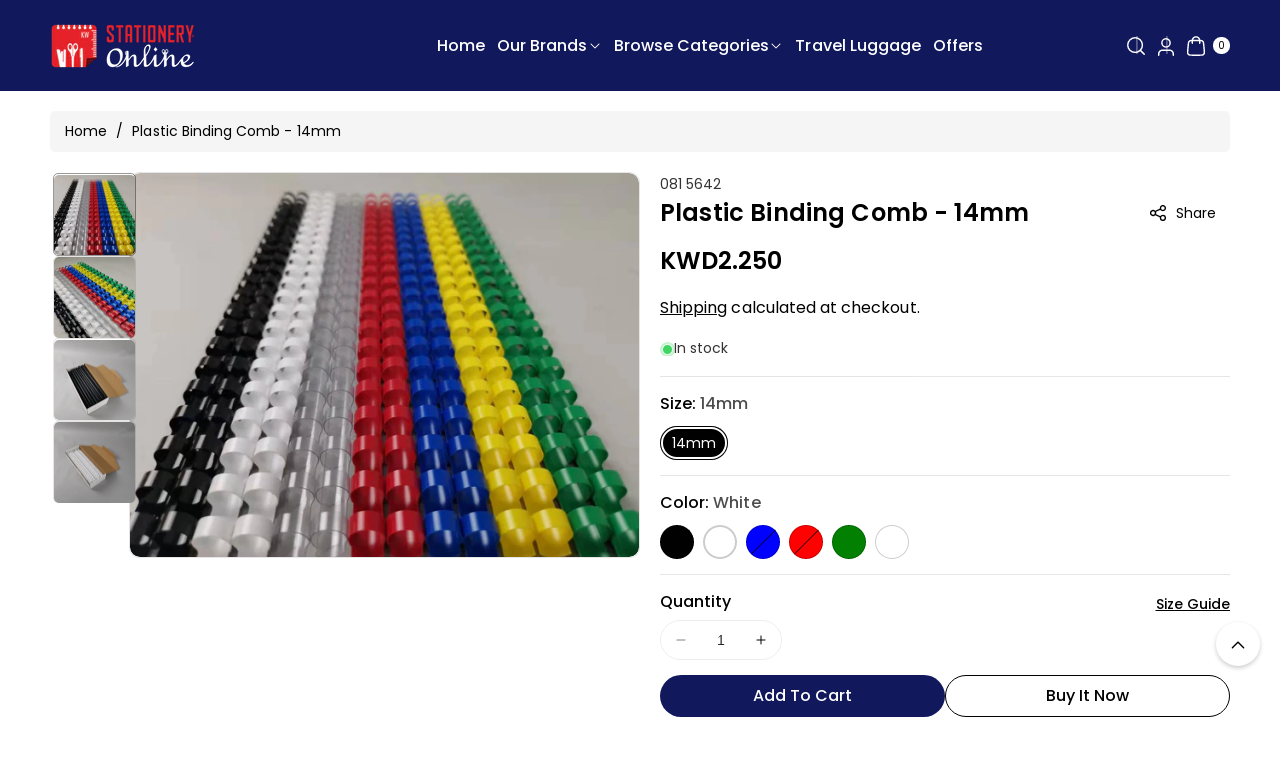

--- FILE ---
content_type: text/html; charset=utf-8
request_url: https://www.stationeryonlinekw.com/products/plastic-binding-comb-14mm
body_size: 48484
content:
<!doctype html>
<html class="js" lang="en">
  <head>
    <meta charset="utf-8">
    <meta http-equiv="X-UA-Compatible" content="IE=edge">
    <meta name="viewport" content="width=device-width,initial-scale=1">
    <meta name="theme-color" content="">
    <link rel="canonical" href="https://www.stationeryonlinekw.com/products/plastic-binding-comb-14mm"><link rel="preconnect" href="https://fonts.shopifycdn.com" crossorigin><title>
      Plastic Binding Comb - 14mm
 &ndash; Stationery Online KW</title>

    
      <meta name="description" content="Plastic Binding Ring Pack of 100 pieces">
    

    

<meta property="og:site_name" content="Stationery Online KW">
<meta property="og:url" content="https://www.stationeryonlinekw.com/products/plastic-binding-comb-14mm">
<meta property="og:title" content="Plastic Binding Comb - 14mm">
<meta property="og:type" content="product">
<meta property="og:description" content="Plastic Binding Ring Pack of 100 pieces"><meta property="og:image" content="http://www.stationeryonlinekw.com/cdn/shop/files/20220415151730_8845fdbb-e5ba-4e9d-8c4a-53ecdb6ca4d8.jpg?v=1705057944">
  <meta property="og:image:secure_url" content="https://www.stationeryonlinekw.com/cdn/shop/files/20220415151730_8845fdbb-e5ba-4e9d-8c4a-53ecdb6ca4d8.jpg?v=1705057944">
  <meta property="og:image:width" content="1440">
  <meta property="og:image:height" content="1080"><meta property="og:price:amount" content="2.25">
  <meta property="og:price:currency" content="KWD"><meta name="twitter:card" content="summary_large_image">
<meta name="twitter:title" content="Plastic Binding Comb - 14mm">
<meta name="twitter:description" content="Plastic Binding Ring Pack of 100 pieces">


    <script src="//www.stationeryonlinekw.com/cdn/shop/t/26/assets/constants.js?v=132983761750457495441761510839" defer="defer"></script>
    <script src="//www.stationeryonlinekw.com/cdn/shop/t/26/assets/pubsub.js?v=158357773527763999511761510840" defer="defer"></script>
    <script src="//www.stationeryonlinekw.com/cdn/shop/t/26/assets/swiper-bundle.js?v=158681192701207392551761510840" ></script>
    <script src="//www.stationeryonlinekw.com/cdn/shop/t/26/assets/global.js?v=171736392413317666571761510839" defer="defer"></script>
    <script src="//www.stationeryonlinekw.com/cdn/shop/t/26/assets/product-info.js?v=148655254773935133421761510839" defer="defer"></script>
    <script src="//www.stationeryonlinekw.com/cdn/shop/t/26/assets/product-model.js?v=56285008796734381901761510840" defer></script><script src="//www.stationeryonlinekw.com/cdn/shop/t/26/assets/animations.js?v=88693664871331136111761510839" defer="defer"></script><script>window.performance && window.performance.mark && window.performance.mark('shopify.content_for_header.start');</script><meta name="google-site-verification" content="LCI1wweWYeeq3Bax78TgDeVHwaFcgpttL68aUAievyI">
<meta id="shopify-digital-wallet" name="shopify-digital-wallet" content="/51059327173/digital_wallets/dialog">
<link rel="alternate" hreflang="x-default" href="https://www.stationeryonlinekw.com/products/plastic-binding-comb-14mm">
<link rel="alternate" hreflang="en" href="https://www.stationeryonlinekw.com/products/plastic-binding-comb-14mm">
<link rel="alternate" hreflang="ar" href="https://www.stationeryonlinekw.com/ar/products/plastic-binding-comb-14mm">
<link rel="alternate" type="application/json+oembed" href="https://www.stationeryonlinekw.com/products/plastic-binding-comb-14mm.oembed">
<script async="async" src="/checkouts/internal/preloads.js?locale=en-KW"></script>
<script id="shopify-features" type="application/json">{"accessToken":"66d66afa821f78bbf505dd2b0204896d","betas":["rich-media-storefront-analytics"],"domain":"www.stationeryonlinekw.com","predictiveSearch":true,"shopId":51059327173,"locale":"en"}</script>
<script>var Shopify = Shopify || {};
Shopify.shop = "stationery-online-kw.myshopify.com";
Shopify.locale = "en";
Shopify.currency = {"active":"KWD","rate":"1.0"};
Shopify.country = "KW";
Shopify.theme = {"name":"Koto","id":150852337861,"schema_name":"Koto","schema_version":"2.0.2","theme_store_id":3001,"role":"main"};
Shopify.theme.handle = "null";
Shopify.theme.style = {"id":null,"handle":null};
Shopify.cdnHost = "www.stationeryonlinekw.com/cdn";
Shopify.routes = Shopify.routes || {};
Shopify.routes.root = "/";</script>
<script type="module">!function(o){(o.Shopify=o.Shopify||{}).modules=!0}(window);</script>
<script>!function(o){function n(){var o=[];function n(){o.push(Array.prototype.slice.apply(arguments))}return n.q=o,n}var t=o.Shopify=o.Shopify||{};t.loadFeatures=n(),t.autoloadFeatures=n()}(window);</script>
<script id="shop-js-analytics" type="application/json">{"pageType":"product"}</script>
<script defer="defer" async type="module" src="//www.stationeryonlinekw.com/cdn/shopifycloud/shop-js/modules/v2/client.init-shop-cart-sync_WVOgQShq.en.esm.js"></script>
<script defer="defer" async type="module" src="//www.stationeryonlinekw.com/cdn/shopifycloud/shop-js/modules/v2/chunk.common_C_13GLB1.esm.js"></script>
<script defer="defer" async type="module" src="//www.stationeryonlinekw.com/cdn/shopifycloud/shop-js/modules/v2/chunk.modal_CLfMGd0m.esm.js"></script>
<script type="module">
  await import("//www.stationeryonlinekw.com/cdn/shopifycloud/shop-js/modules/v2/client.init-shop-cart-sync_WVOgQShq.en.esm.js");
await import("//www.stationeryonlinekw.com/cdn/shopifycloud/shop-js/modules/v2/chunk.common_C_13GLB1.esm.js");
await import("//www.stationeryonlinekw.com/cdn/shopifycloud/shop-js/modules/v2/chunk.modal_CLfMGd0m.esm.js");

  window.Shopify.SignInWithShop?.initShopCartSync?.({"fedCMEnabled":true,"windoidEnabled":true});

</script>
<script>(function() {
  var isLoaded = false;
  function asyncLoad() {
    if (isLoaded) return;
    isLoaded = true;
    var urls = ["https:\/\/api-pixels.easyadsapp.com\/storefront.js?eid=0.07461397862672592\u0026shop=stationery-online-kw.myshopify.com"];
    for (var i = 0; i < urls.length; i++) {
      var s = document.createElement('script');
      s.type = 'text/javascript';
      s.async = true;
      s.src = urls[i];
      var x = document.getElementsByTagName('script')[0];
      x.parentNode.insertBefore(s, x);
    }
  };
  if(window.attachEvent) {
    window.attachEvent('onload', asyncLoad);
  } else {
    window.addEventListener('load', asyncLoad, false);
  }
})();</script>
<script id="__st">var __st={"a":51059327173,"offset":10800,"reqid":"f2613a77-2ca8-4cf7-87d3-054ae8a74a41-1769638614","pageurl":"www.stationeryonlinekw.com\/products\/plastic-binding-comb-14mm","u":"ddc680c924b2","p":"product","rtyp":"product","rid":7517829234885};</script>
<script>window.ShopifyPaypalV4VisibilityTracking = true;</script>
<script id="captcha-bootstrap">!function(){'use strict';const t='contact',e='account',n='new_comment',o=[[t,t],['blogs',n],['comments',n],[t,'customer']],c=[[e,'customer_login'],[e,'guest_login'],[e,'recover_customer_password'],[e,'create_customer']],r=t=>t.map((([t,e])=>`form[action*='/${t}']:not([data-nocaptcha='true']) input[name='form_type'][value='${e}']`)).join(','),a=t=>()=>t?[...document.querySelectorAll(t)].map((t=>t.form)):[];function s(){const t=[...o],e=r(t);return a(e)}const i='password',u='form_key',d=['recaptcha-v3-token','g-recaptcha-response','h-captcha-response',i],f=()=>{try{return window.sessionStorage}catch{return}},m='__shopify_v',_=t=>t.elements[u];function p(t,e,n=!1){try{const o=window.sessionStorage,c=JSON.parse(o.getItem(e)),{data:r}=function(t){const{data:e,action:n}=t;return t[m]||n?{data:e,action:n}:{data:t,action:n}}(c);for(const[e,n]of Object.entries(r))t.elements[e]&&(t.elements[e].value=n);n&&o.removeItem(e)}catch(o){console.error('form repopulation failed',{error:o})}}const l='form_type',E='cptcha';function T(t){t.dataset[E]=!0}const w=window,h=w.document,L='Shopify',v='ce_forms',y='captcha';let A=!1;((t,e)=>{const n=(g='f06e6c50-85a8-45c8-87d0-21a2b65856fe',I='https://cdn.shopify.com/shopifycloud/storefront-forms-hcaptcha/ce_storefront_forms_captcha_hcaptcha.v1.5.2.iife.js',D={infoText:'Protected by hCaptcha',privacyText:'Privacy',termsText:'Terms'},(t,e,n)=>{const o=w[L][v],c=o.bindForm;if(c)return c(t,g,e,D).then(n);var r;o.q.push([[t,g,e,D],n]),r=I,A||(h.body.append(Object.assign(h.createElement('script'),{id:'captcha-provider',async:!0,src:r})),A=!0)});var g,I,D;w[L]=w[L]||{},w[L][v]=w[L][v]||{},w[L][v].q=[],w[L][y]=w[L][y]||{},w[L][y].protect=function(t,e){n(t,void 0,e),T(t)},Object.freeze(w[L][y]),function(t,e,n,w,h,L){const[v,y,A,g]=function(t,e,n){const i=e?o:[],u=t?c:[],d=[...i,...u],f=r(d),m=r(i),_=r(d.filter((([t,e])=>n.includes(e))));return[a(f),a(m),a(_),s()]}(w,h,L),I=t=>{const e=t.target;return e instanceof HTMLFormElement?e:e&&e.form},D=t=>v().includes(t);t.addEventListener('submit',(t=>{const e=I(t);if(!e)return;const n=D(e)&&!e.dataset.hcaptchaBound&&!e.dataset.recaptchaBound,o=_(e),c=g().includes(e)&&(!o||!o.value);(n||c)&&t.preventDefault(),c&&!n&&(function(t){try{if(!f())return;!function(t){const e=f();if(!e)return;const n=_(t);if(!n)return;const o=n.value;o&&e.removeItem(o)}(t);const e=Array.from(Array(32),(()=>Math.random().toString(36)[2])).join('');!function(t,e){_(t)||t.append(Object.assign(document.createElement('input'),{type:'hidden',name:u})),t.elements[u].value=e}(t,e),function(t,e){const n=f();if(!n)return;const o=[...t.querySelectorAll(`input[type='${i}']`)].map((({name:t})=>t)),c=[...d,...o],r={};for(const[a,s]of new FormData(t).entries())c.includes(a)||(r[a]=s);n.setItem(e,JSON.stringify({[m]:1,action:t.action,data:r}))}(t,e)}catch(e){console.error('failed to persist form',e)}}(e),e.submit())}));const S=(t,e)=>{t&&!t.dataset[E]&&(n(t,e.some((e=>e===t))),T(t))};for(const o of['focusin','change'])t.addEventListener(o,(t=>{const e=I(t);D(e)&&S(e,y())}));const B=e.get('form_key'),M=e.get(l),P=B&&M;t.addEventListener('DOMContentLoaded',(()=>{const t=y();if(P)for(const e of t)e.elements[l].value===M&&p(e,B);[...new Set([...A(),...v().filter((t=>'true'===t.dataset.shopifyCaptcha))])].forEach((e=>S(e,t)))}))}(h,new URLSearchParams(w.location.search),n,t,e,['guest_login'])})(!0,!0)}();</script>
<script integrity="sha256-4kQ18oKyAcykRKYeNunJcIwy7WH5gtpwJnB7kiuLZ1E=" data-source-attribution="shopify.loadfeatures" defer="defer" src="//www.stationeryonlinekw.com/cdn/shopifycloud/storefront/assets/storefront/load_feature-a0a9edcb.js" crossorigin="anonymous"></script>
<script data-source-attribution="shopify.dynamic_checkout.dynamic.init">var Shopify=Shopify||{};Shopify.PaymentButton=Shopify.PaymentButton||{isStorefrontPortableWallets:!0,init:function(){window.Shopify.PaymentButton.init=function(){};var t=document.createElement("script");t.src="https://www.stationeryonlinekw.com/cdn/shopifycloud/portable-wallets/latest/portable-wallets.en.js",t.type="module",document.head.appendChild(t)}};
</script>
<script data-source-attribution="shopify.dynamic_checkout.buyer_consent">
  function portableWalletsHideBuyerConsent(e){var t=document.getElementById("shopify-buyer-consent"),n=document.getElementById("shopify-subscription-policy-button");t&&n&&(t.classList.add("hidden"),t.setAttribute("aria-hidden","true"),n.removeEventListener("click",e))}function portableWalletsShowBuyerConsent(e){var t=document.getElementById("shopify-buyer-consent"),n=document.getElementById("shopify-subscription-policy-button");t&&n&&(t.classList.remove("hidden"),t.removeAttribute("aria-hidden"),n.addEventListener("click",e))}window.Shopify?.PaymentButton&&(window.Shopify.PaymentButton.hideBuyerConsent=portableWalletsHideBuyerConsent,window.Shopify.PaymentButton.showBuyerConsent=portableWalletsShowBuyerConsent);
</script>
<script>
  function portableWalletsCleanup(e){e&&e.src&&console.error("Failed to load portable wallets script "+e.src);var t=document.querySelectorAll("shopify-accelerated-checkout .shopify-payment-button__skeleton, shopify-accelerated-checkout-cart .wallet-cart-button__skeleton"),e=document.getElementById("shopify-buyer-consent");for(let e=0;e<t.length;e++)t[e].remove();e&&e.remove()}function portableWalletsNotLoadedAsModule(e){e instanceof ErrorEvent&&"string"==typeof e.message&&e.message.includes("import.meta")&&"string"==typeof e.filename&&e.filename.includes("portable-wallets")&&(window.removeEventListener("error",portableWalletsNotLoadedAsModule),window.Shopify.PaymentButton.failedToLoad=e,"loading"===document.readyState?document.addEventListener("DOMContentLoaded",window.Shopify.PaymentButton.init):window.Shopify.PaymentButton.init())}window.addEventListener("error",portableWalletsNotLoadedAsModule);
</script>

<script type="module" src="https://www.stationeryonlinekw.com/cdn/shopifycloud/portable-wallets/latest/portable-wallets.en.js" onError="portableWalletsCleanup(this)" crossorigin="anonymous"></script>
<script nomodule>
  document.addEventListener("DOMContentLoaded", portableWalletsCleanup);
</script>

<link id="shopify-accelerated-checkout-styles" rel="stylesheet" media="screen" href="https://www.stationeryonlinekw.com/cdn/shopifycloud/portable-wallets/latest/accelerated-checkout-backwards-compat.css" crossorigin="anonymous">
<style id="shopify-accelerated-checkout-cart">
        #shopify-buyer-consent {
  margin-top: 1em;
  display: inline-block;
  width: 100%;
}

#shopify-buyer-consent.hidden {
  display: none;
}

#shopify-subscription-policy-button {
  background: none;
  border: none;
  padding: 0;
  text-decoration: underline;
  font-size: inherit;
  cursor: pointer;
}

#shopify-subscription-policy-button::before {
  box-shadow: none;
}

      </style>
<script id="sections-script" data-sections="header" defer="defer" src="//www.stationeryonlinekw.com/cdn/shop/t/26/compiled_assets/scripts.js?v=2302"></script>
<script>window.performance && window.performance.mark && window.performance.mark('shopify.content_for_header.end');</script> 

    <style data-shopify>
      @font-face {
  font-family: Poppins;
  font-weight: 400;
  font-style: normal;
  font-display: swap;
  src: url("//www.stationeryonlinekw.com/cdn/fonts/poppins/poppins_n4.0ba78fa5af9b0e1a374041b3ceaadf0a43b41362.woff2") format("woff2"),
       url("//www.stationeryonlinekw.com/cdn/fonts/poppins/poppins_n4.214741a72ff2596839fc9760ee7a770386cf16ca.woff") format("woff");
}


      @font-face {
  font-family: Poppins;
  font-weight: 300;
  font-style: normal;
  font-display: swap;
  src: url("//www.stationeryonlinekw.com/cdn/fonts/poppins/poppins_n3.05f58335c3209cce17da4f1f1ab324ebe2982441.woff2") format("woff2"),
       url("//www.stationeryonlinekw.com/cdn/fonts/poppins/poppins_n3.6971368e1f131d2c8ff8e3a44a36b577fdda3ff5.woff") format("woff");
}

      @font-face {
  font-family: Poppins;
  font-weight: 500;
  font-style: normal;
  font-display: swap;
  src: url("//www.stationeryonlinekw.com/cdn/fonts/poppins/poppins_n5.ad5b4b72b59a00358afc706450c864c3c8323842.woff2") format("woff2"),
       url("//www.stationeryonlinekw.com/cdn/fonts/poppins/poppins_n5.33757fdf985af2d24b32fcd84c9a09224d4b2c39.woff") format("woff");
}

      @font-face {
  font-family: Poppins;
  font-weight: 600;
  font-style: normal;
  font-display: swap;
  src: url("//www.stationeryonlinekw.com/cdn/fonts/poppins/poppins_n6.aa29d4918bc243723d56b59572e18228ed0786f6.woff2") format("woff2"),
       url("//www.stationeryonlinekw.com/cdn/fonts/poppins/poppins_n6.5f815d845fe073750885d5b7e619ee00e8111208.woff") format("woff");
}


      @font-face {
  font-family: Poppins;
  font-weight: 700;
  font-style: normal;
  font-display: swap;
  src: url("//www.stationeryonlinekw.com/cdn/fonts/poppins/poppins_n7.56758dcf284489feb014a026f3727f2f20a54626.woff2") format("woff2"),
       url("//www.stationeryonlinekw.com/cdn/fonts/poppins/poppins_n7.f34f55d9b3d3205d2cd6f64955ff4b36f0cfd8da.woff") format("woff");
}

      @font-face {
  font-family: Poppins;
  font-weight: 400;
  font-style: italic;
  font-display: swap;
  src: url("//www.stationeryonlinekw.com/cdn/fonts/poppins/poppins_i4.846ad1e22474f856bd6b81ba4585a60799a9f5d2.woff2") format("woff2"),
       url("//www.stationeryonlinekw.com/cdn/fonts/poppins/poppins_i4.56b43284e8b52fc64c1fd271f289a39e8477e9ec.woff") format("woff");
}

      @font-face {
  font-family: Poppins;
  font-weight: 700;
  font-style: italic;
  font-display: swap;
  src: url("//www.stationeryonlinekw.com/cdn/fonts/poppins/poppins_i7.42fd71da11e9d101e1e6c7932199f925f9eea42d.woff2") format("woff2"),
       url("//www.stationeryonlinekw.com/cdn/fonts/poppins/poppins_i7.ec8499dbd7616004e21155106d13837fff4cf556.woff") format("woff");
}

      @font-face {
  font-family: Poppins;
  font-weight: 600;
  font-style: normal;
  font-display: swap;
  src: url("//www.stationeryonlinekw.com/cdn/fonts/poppins/poppins_n6.aa29d4918bc243723d56b59572e18228ed0786f6.woff2") format("woff2"),
       url("//www.stationeryonlinekw.com/cdn/fonts/poppins/poppins_n6.5f815d845fe073750885d5b7e619ee00e8111208.woff") format("woff");
}


      
        :root,
        .color-background-1 {
          --color-background: 255,255,255;
        
          --gradient-background: #ffffff;
        

        

        --color-body-background: 255,255,255;


        --color-input-border: 238,238,238;
        --color-link-hover: 17,25,92;


        --color-foreground: 0,0,0;
        --color-background-contrast: 191,191,191;


        --color-button: 17,25,92;
        --color-button-text: 255,255,255;


        --color-button-hover: 0,0,0;
        --color-button-text-hover: 255,255,255;


        --color-secondary-button: 255,255,255;
        --color-secondary-button-text: 0,0,0;

        --color-link: 0,0,0;

        --color-badge-foreground: 0,0,0;
        --color-badge-background: 255,255,255;
        --color-badge-border: 0,0,0;
        --payment-terms-background-color: rgb(255 255 255);
      }
      
        
        .color-background-2 {
          --color-background: 248,248,248;
        
          --gradient-background: #f8f8f8;
        

        

        --color-body-background: 255,255,255;


        --color-input-border: 204,204,204;
        --color-link-hover: 18,18,18;


        --color-foreground: 0,0,0;
        --color-background-contrast: 184,184,184;


        --color-button: 17,25,92;
        --color-button-text: 255,255,255;


        --color-button-hover: 0,0,0;
        --color-button-text-hover: 255,255,255;


        --color-secondary-button: 248,248,248;
        --color-secondary-button-text: 0,0,0;

        --color-link: 0,0,0;

        --color-badge-foreground: 0,0,0;
        --color-badge-background: 248,248,248;
        --color-badge-border: 0,0,0;
        --payment-terms-background-color: rgb(248 248 248);
      }
      
        
        .color-inverse {
          --color-background: 17,25,92;
        
          --gradient-background: #11195c;
        

        

        --color-body-background: 255,255,255;


        --color-input-border: 238,238,238;
        --color-link-hover: 170,170,170;


        --color-foreground: 255,255,255;
        --color-background-contrast: 21,31,114;


        --color-button: 255,255,255;
        --color-button-text: 0,0,0;


        --color-button-hover: 18,18,18;
        --color-button-text-hover: 255,255,255;


        --color-secondary-button: 17,25,92;
        --color-secondary-button-text: 255,255,255;

        --color-link: 255,255,255;

        --color-badge-foreground: 255,255,255;
        --color-badge-background: 17,25,92;
        --color-badge-border: 255,255,255;
        --payment-terms-background-color: rgb(17 25 92);
      }
      
        
        .color-accent-1 {
          --color-background: 236,237,242;
        
          --gradient-background: #ecedf2;
        

        

        --color-body-background: 255,255,255;


        --color-input-border: 238,238,238;
        --color-link-hover: 17,25,92;


        --color-foreground: 0,0,0;
        --color-background-contrast: 160,165,190;


        --color-button: 0,0,0;
        --color-button-text: 255,255,255;


        --color-button-hover: 17,25,92;
        --color-button-text-hover: 255,255,255;


        --color-secondary-button: 236,237,242;
        --color-secondary-button-text: 0,0,0;

        --color-link: 0,0,0;

        --color-badge-foreground: 0,0,0;
        --color-badge-background: 236,237,242;
        --color-badge-border: 0,0,0;
        --payment-terms-background-color: rgb(236 237 242);
      }
      
        
        .color-accent-2 {
          --color-background: 0,0,0;
        
          --gradient-background: #000000;
        

        

        --color-body-background: 255,255,255;


        --color-input-border: 238,238,238;
        --color-link-hover: 17,25,92;


        --color-foreground: 255,255,255;
        --color-background-contrast: 128,128,128;


        --color-button: 255,255,255;
        --color-button-text: 0,0,0;


        --color-button-hover: 17,25,92;
        --color-button-text-hover: 255,255,255;


        --color-secondary-button: 0,0,0;
        --color-secondary-button-text: 255,255,255;

        --color-link: 255,255,255;

        --color-badge-foreground: 255,255,255;
        --color-badge-background: 0,0,0;
        --color-badge-border: 255,255,255;
        --payment-terms-background-color: rgb(0 0 0);
      }
      
        
        .color-scheme-e1c262c3-3be1-490c-839b-b80e7fb7ae2c {
          --color-background: 0,0,0;
        
          --gradient-background: linear-gradient(127deg, rgba(254, 217, 81, 1) 11%, rgba(255, 70, 199, 1) 81%);
        

        

        --color-body-background: 255,255,255;


        --color-input-border: 238,238,238;
        --color-link-hover: 17,25,92;


        --color-foreground: 255,255,255;
        --color-background-contrast: 128,128,128;


        --color-button: 255,255,255;
        --color-button-text: 0,0,0;


        --color-button-hover: 17,25,92;
        --color-button-text-hover: 255,255,255;


        --color-secondary-button: 0,0,0;
        --color-secondary-button-text: 255,255,255;

        --color-link: 255,255,255;

        --color-badge-foreground: 255,255,255;
        --color-badge-background: 0,0,0;
        --color-badge-border: 255,255,255;
        --payment-terms-background-color: rgb(0 0 0);
      }
      
        
        .color-scheme-d2daba01-c573-4630-b970-9aed31775517 {
          --color-background: 255,8,8;
        
          --gradient-background: #ff0808;
        

        

        --color-body-background: 255,255,255;


        --color-input-border: 255,255,255;
        --color-link-hover: 17,25,92;


        --color-foreground: 255,255,255;
        --color-background-contrast: 135,0,0;


        --color-button: 17,25,92;
        --color-button-text: 255,255,255;


        --color-button-hover: 0,0,0;
        --color-button-text-hover: 255,255,255;


        --color-secondary-button: 255,8,8;
        --color-secondary-button-text: 0,0,0;

        --color-link: 0,0,0;

        --color-badge-foreground: 255,255,255;
        --color-badge-background: 255,8,8;
        --color-badge-border: 255,255,255;
        --payment-terms-background-color: rgb(255 8 8);
      }
      
        
        .color-scheme-c80aa6e0-c8f1-45a4-b874-e8e85cf7ce91 {
          --color-background: 255,255,255;
        
          --gradient-background: #ffffff;
        

        

        --color-body-background: 255,255,255;


        --color-input-border: 238,238,238;
        --color-link-hover: 17,25,92;


        --color-foreground: 0,0,0;
        --color-background-contrast: 191,191,191;


        --color-button: 17,25,92;
        --color-button-text: 255,255,255;


        --color-button-hover: 0,0,0;
        --color-button-text-hover: 255,255,255;


        --color-secondary-button: 255,255,255;
        --color-secondary-button-text: 0,0,0;

        --color-link: 0,0,0;

        --color-badge-foreground: 0,0,0;
        --color-badge-background: 255,255,255;
        --color-badge-border: 0,0,0;
        --payment-terms-background-color: rgb(255 255 255);
      }
      
      body, .color-background-1, .color-background-2, .color-inverse, .color-accent-1, .color-accent-2, .color-scheme-e1c262c3-3be1-490c-839b-b80e7fb7ae2c, .color-scheme-d2daba01-c573-4630-b970-9aed31775517, .color-scheme-c80aa6e0-c8f1-45a4-b874-e8e85cf7ce91 {
        color: rgba(var(--color-foreground));
        background-color: rgb(var(--color-background));
      }

      :root {
        --font-body-family: Poppins, sans-serif;
        --font-body-style: normal;
        --font-body-weight: 400;

        --font-body-weight-bold: 700;

        --font-heading-family: Poppins, sans-serif;
        --font-heading-style: normal;
        --font-heading-weight: 600;

        --font-head-spacing: 0.15px;
        --font-body-spacing: 0.05px;

        --font-body-scale: 1.0;
        --font-heading-scale: 1.0;

        --page-width: 140rem;
        --page-width-margin: 0rem;

        
        --collection-card-text-alignment: ;
        --card-border-color: #eeeeee;

        --spacing-sections-desktop: 80px;
        --spacing-sections-mobile: 40px;

        --grid-desktop-vertical-spacing: 28px;
        --grid-desktop-horizontal-spacing: 20px;
        --grid-mobile-vertical-spacing: 14px;
        --grid-mobile-horizontal-spacing: 10px;


        --dprice-color: #e60000;
        --addbtn-height: 30px;

        --image-radius: 10px;
        
        --content-radius: 10px;
        
        --buttons-radius: 26px;
        --button-text-style: capitalize;

        --inputs-radius: 26px;

        --variant-radius: 0px;
        --allvariant-radius: 4px;

        --popup-radius: 10px;

        --carousel-radius: 40px;

        --badge-corner-radius: 3.0rem;
        --badge-text-size: 10px;

        --sale-bg-color: #e60000;
        --sale-text-color: #ffffff;
        
        --sold-bg-color: #777777;
        --sold-text-color: #ffffff;

        --new-bg-color: #008539;
        --new-text-color: #ffffff;

        --page-scroll-color: #11195c;

        --header-announce-height: 0px;
        --header-secondmenu-height: 0px;
        --header-sticky-height: 0px;



      }

      *,
      *::before,
      *::after {
        box-sizing: inherit;
      }

      html {
        box-sizing: border-box;
        font-size: calc(var(--font-body-scale) * 62.5%);
        height: 100%;
      }

      body {
        /* display: grid;
        grid-template-rows: auto auto 1fr auto; */
        grid-template-columns: 100%;
        min-height: 100%;
        margin: 0;
        font-size: calc(var(--font-body-scale) * 14px);
        letter-spacing: var(--font-body-spacing);
        line-height: calc(1 + 0.8 / var(--font-body-scale));
        font-family: var(--font-body-family);
        font-style: var(--font-body-style);
        font-weight: var(--font-body-weight);
        color: rgb(var(--color-foreground));
        background: rgb(var(--color-body-background));
      }
    </style>

    <link href="//www.stationeryonlinekw.com/cdn/shop/t/26/assets/base.css?v=160395301161572798161761510839" rel="stylesheet" type="text/css" media="all" />

    <style data-shopify>

        .field__input, .select__select, .customer .field input, .customer select {
          background: transparent;
        }.button,.customer button, .shopify-payment-button__button--unbranded {
          overflow: hidden;
        }
        .button > span,.customer button > span {
          z-index: 1;
          position: relative;
          margin-top: -1px;
        }
        .button::before, .button::after,
        .customer button::before, .customer button::after,
        .shopify-payment-button__button--unbranded::before, .shopify-payment-button__button--unbranded::after {
          content: "";
          width:0;
          position: absolute;
          top: 0;
          bottom: 0;
          left: 0;
          right: 0;
          display: block;
          transition: var(--duration-medium) ease;
          background-color: rgba(var(--color-button-hover), var(--alpha-button-background));
          color: rgb(var(--color-button-text-hover));
          border-color: rgba(var(--color-button-hover), var(--alpha-button-background));
        }
        .shopify-payment-button__button--unbranded {
          z-index: 0
        }
        .shopify-payment-button__button--unbranded::before, .shopify-payment-button__button--unbranded::after  {
          z-index: -1
        }
        .card--standard.card--text .read_more_button a.button::before, .card--standard.card--text .read_more_button a.button::after {
          top: 0;
          bottom: 0;
          left: 0;
          right: 0;
        }
        .button:after, .customer button:after, .card--standard.card--text .read_more_button a.button::after,
        .shopify-payment-button__button--unbranded::after {
          left:auto;
          right:0;
        }
        .button:hover:before,.button:hover:after,
        .customer button:hover:before,.customer button:hover:after,
        .shopify-payment-button__button--unbranded:hover::before, .shopify-payment-button__button--unbranded:hover::after {
          width:50%;
        }
        .button--secondary.button:hover, .customer button.button--secondary:hover {
          background-color: transparent;
        }/* page scroll */
        .indicatorebar {
          position: fixed;
          top: 0;
          left: 0;
          width: 100%;
          height: 3px;
          z-index: 4;
        }
        .indicatorebar_inner {
          height: 3px;
          background-color: var(--page-scroll-color);
          transition: all 0.3s ease;
        }</style>
<link rel="preload" as="font" href="//www.stationeryonlinekw.com/cdn/fonts/poppins/poppins_n4.0ba78fa5af9b0e1a374041b3ceaadf0a43b41362.woff2" type="font/woff2" crossorigin><link rel="preload" as="font" href="//www.stationeryonlinekw.com/cdn/fonts/poppins/poppins_n6.aa29d4918bc243723d56b59572e18228ed0786f6.woff2" type="font/woff2" crossorigin><link href="//www.stationeryonlinekw.com/cdn/shop/t/26/assets/component-localization-form.css?v=167179046153840002951761510839" rel="stylesheet" type="text/css" media="all" />
      <script src="//www.stationeryonlinekw.com/cdn/shop/t/26/assets/localization-form.js?v=172200614212132294651761510839" defer="defer"></script>
        <link href="//www.stationeryonlinekw.com/cdn/shop/t/26/assets/component-predictive-search.css?v=163465920452536999331761510839" rel="stylesheet" type="text/css" media="all" />
<link href="//www.stationeryonlinekw.com/cdn/shop/t/26/assets/swiper-bundle.css?v=119222516112993647361761510840" rel="stylesheet" type="text/css" media="all" />

    <script>
      if (Shopify.designMode) {
        document.documentElement.classList.add('shopify-design-mode');
      }
    </script>
  <!-- BEGIN app block: shopify://apps/facebook-pixels-capi/blocks/js-injection-block/86b3ec96-9334-4c09-be78-3b236660aab2 --><div id="easypixels-script-container"></div>

<!-- END app block --><script src="https://cdn.shopify.com/extensions/7635d828-a3ea-44dd-aab6-11c1cf22cd53/e-facebook-pixels-capi-29/assets/storefront.js" type="text/javascript" defer="defer"></script>
<link href="https://monorail-edge.shopifysvc.com" rel="dns-prefetch">
<script>(function(){if ("sendBeacon" in navigator && "performance" in window) {try {var session_token_from_headers = performance.getEntriesByType('navigation')[0].serverTiming.find(x => x.name == '_s').description;} catch {var session_token_from_headers = undefined;}var session_cookie_matches = document.cookie.match(/_shopify_s=([^;]*)/);var session_token_from_cookie = session_cookie_matches && session_cookie_matches.length === 2 ? session_cookie_matches[1] : "";var session_token = session_token_from_headers || session_token_from_cookie || "";function handle_abandonment_event(e) {var entries = performance.getEntries().filter(function(entry) {return /monorail-edge.shopifysvc.com/.test(entry.name);});if (!window.abandonment_tracked && entries.length === 0) {window.abandonment_tracked = true;var currentMs = Date.now();var navigation_start = performance.timing.navigationStart;var payload = {shop_id: 51059327173,url: window.location.href,navigation_start,duration: currentMs - navigation_start,session_token,page_type: "product"};window.navigator.sendBeacon("https://monorail-edge.shopifysvc.com/v1/produce", JSON.stringify({schema_id: "online_store_buyer_site_abandonment/1.1",payload: payload,metadata: {event_created_at_ms: currentMs,event_sent_at_ms: currentMs}}));}}window.addEventListener('pagehide', handle_abandonment_event);}}());</script>
<script id="web-pixels-manager-setup">(function e(e,d,r,n,o){if(void 0===o&&(o={}),!Boolean(null===(a=null===(i=window.Shopify)||void 0===i?void 0:i.analytics)||void 0===a?void 0:a.replayQueue)){var i,a;window.Shopify=window.Shopify||{};var t=window.Shopify;t.analytics=t.analytics||{};var s=t.analytics;s.replayQueue=[],s.publish=function(e,d,r){return s.replayQueue.push([e,d,r]),!0};try{self.performance.mark("wpm:start")}catch(e){}var l=function(){var e={modern:/Edge?\/(1{2}[4-9]|1[2-9]\d|[2-9]\d{2}|\d{4,})\.\d+(\.\d+|)|Firefox\/(1{2}[4-9]|1[2-9]\d|[2-9]\d{2}|\d{4,})\.\d+(\.\d+|)|Chrom(ium|e)\/(9{2}|\d{3,})\.\d+(\.\d+|)|(Maci|X1{2}).+ Version\/(15\.\d+|(1[6-9]|[2-9]\d|\d{3,})\.\d+)([,.]\d+|)( \(\w+\)|)( Mobile\/\w+|) Safari\/|Chrome.+OPR\/(9{2}|\d{3,})\.\d+\.\d+|(CPU[ +]OS|iPhone[ +]OS|CPU[ +]iPhone|CPU IPhone OS|CPU iPad OS)[ +]+(15[._]\d+|(1[6-9]|[2-9]\d|\d{3,})[._]\d+)([._]\d+|)|Android:?[ /-](13[3-9]|1[4-9]\d|[2-9]\d{2}|\d{4,})(\.\d+|)(\.\d+|)|Android.+Firefox\/(13[5-9]|1[4-9]\d|[2-9]\d{2}|\d{4,})\.\d+(\.\d+|)|Android.+Chrom(ium|e)\/(13[3-9]|1[4-9]\d|[2-9]\d{2}|\d{4,})\.\d+(\.\d+|)|SamsungBrowser\/([2-9]\d|\d{3,})\.\d+/,legacy:/Edge?\/(1[6-9]|[2-9]\d|\d{3,})\.\d+(\.\d+|)|Firefox\/(5[4-9]|[6-9]\d|\d{3,})\.\d+(\.\d+|)|Chrom(ium|e)\/(5[1-9]|[6-9]\d|\d{3,})\.\d+(\.\d+|)([\d.]+$|.*Safari\/(?![\d.]+ Edge\/[\d.]+$))|(Maci|X1{2}).+ Version\/(10\.\d+|(1[1-9]|[2-9]\d|\d{3,})\.\d+)([,.]\d+|)( \(\w+\)|)( Mobile\/\w+|) Safari\/|Chrome.+OPR\/(3[89]|[4-9]\d|\d{3,})\.\d+\.\d+|(CPU[ +]OS|iPhone[ +]OS|CPU[ +]iPhone|CPU IPhone OS|CPU iPad OS)[ +]+(10[._]\d+|(1[1-9]|[2-9]\d|\d{3,})[._]\d+)([._]\d+|)|Android:?[ /-](13[3-9]|1[4-9]\d|[2-9]\d{2}|\d{4,})(\.\d+|)(\.\d+|)|Mobile Safari.+OPR\/([89]\d|\d{3,})\.\d+\.\d+|Android.+Firefox\/(13[5-9]|1[4-9]\d|[2-9]\d{2}|\d{4,})\.\d+(\.\d+|)|Android.+Chrom(ium|e)\/(13[3-9]|1[4-9]\d|[2-9]\d{2}|\d{4,})\.\d+(\.\d+|)|Android.+(UC? ?Browser|UCWEB|U3)[ /]?(15\.([5-9]|\d{2,})|(1[6-9]|[2-9]\d|\d{3,})\.\d+)\.\d+|SamsungBrowser\/(5\.\d+|([6-9]|\d{2,})\.\d+)|Android.+MQ{2}Browser\/(14(\.(9|\d{2,})|)|(1[5-9]|[2-9]\d|\d{3,})(\.\d+|))(\.\d+|)|K[Aa][Ii]OS\/(3\.\d+|([4-9]|\d{2,})\.\d+)(\.\d+|)/},d=e.modern,r=e.legacy,n=navigator.userAgent;return n.match(d)?"modern":n.match(r)?"legacy":"unknown"}(),u="modern"===l?"modern":"legacy",c=(null!=n?n:{modern:"",legacy:""})[u],f=function(e){return[e.baseUrl,"/wpm","/b",e.hashVersion,"modern"===e.buildTarget?"m":"l",".js"].join("")}({baseUrl:d,hashVersion:r,buildTarget:u}),m=function(e){var d=e.version,r=e.bundleTarget,n=e.surface,o=e.pageUrl,i=e.monorailEndpoint;return{emit:function(e){var a=e.status,t=e.errorMsg,s=(new Date).getTime(),l=JSON.stringify({metadata:{event_sent_at_ms:s},events:[{schema_id:"web_pixels_manager_load/3.1",payload:{version:d,bundle_target:r,page_url:o,status:a,surface:n,error_msg:t},metadata:{event_created_at_ms:s}}]});if(!i)return console&&console.warn&&console.warn("[Web Pixels Manager] No Monorail endpoint provided, skipping logging."),!1;try{return self.navigator.sendBeacon.bind(self.navigator)(i,l)}catch(e){}var u=new XMLHttpRequest;try{return u.open("POST",i,!0),u.setRequestHeader("Content-Type","text/plain"),u.send(l),!0}catch(e){return console&&console.warn&&console.warn("[Web Pixels Manager] Got an unhandled error while logging to Monorail."),!1}}}}({version:r,bundleTarget:l,surface:e.surface,pageUrl:self.location.href,monorailEndpoint:e.monorailEndpoint});try{o.browserTarget=l,function(e){var d=e.src,r=e.async,n=void 0===r||r,o=e.onload,i=e.onerror,a=e.sri,t=e.scriptDataAttributes,s=void 0===t?{}:t,l=document.createElement("script"),u=document.querySelector("head"),c=document.querySelector("body");if(l.async=n,l.src=d,a&&(l.integrity=a,l.crossOrigin="anonymous"),s)for(var f in s)if(Object.prototype.hasOwnProperty.call(s,f))try{l.dataset[f]=s[f]}catch(e){}if(o&&l.addEventListener("load",o),i&&l.addEventListener("error",i),u)u.appendChild(l);else{if(!c)throw new Error("Did not find a head or body element to append the script");c.appendChild(l)}}({src:f,async:!0,onload:function(){if(!function(){var e,d;return Boolean(null===(d=null===(e=window.Shopify)||void 0===e?void 0:e.analytics)||void 0===d?void 0:d.initialized)}()){var d=window.webPixelsManager.init(e)||void 0;if(d){var r=window.Shopify.analytics;r.replayQueue.forEach((function(e){var r=e[0],n=e[1],o=e[2];d.publishCustomEvent(r,n,o)})),r.replayQueue=[],r.publish=d.publishCustomEvent,r.visitor=d.visitor,r.initialized=!0}}},onerror:function(){return m.emit({status:"failed",errorMsg:"".concat(f," has failed to load")})},sri:function(e){var d=/^sha384-[A-Za-z0-9+/=]+$/;return"string"==typeof e&&d.test(e)}(c)?c:"",scriptDataAttributes:o}),m.emit({status:"loading"})}catch(e){m.emit({status:"failed",errorMsg:(null==e?void 0:e.message)||"Unknown error"})}}})({shopId: 51059327173,storefrontBaseUrl: "https://www.stationeryonlinekw.com",extensionsBaseUrl: "https://extensions.shopifycdn.com/cdn/shopifycloud/web-pixels-manager",monorailEndpoint: "https://monorail-edge.shopifysvc.com/unstable/produce_batch",surface: "storefront-renderer",enabledBetaFlags: ["2dca8a86"],webPixelsConfigList: [{"id":"948699333","configuration":"{\"config\":\"{\\\"google_tag_ids\\\":[\\\"AW-16665058620\\\",\\\"GT-5R7PL47F\\\"],\\\"target_country\\\":\\\"ZZ\\\",\\\"gtag_events\\\":[{\\\"type\\\":\\\"begin_checkout\\\",\\\"action_label\\\":\\\"AW-16665058620\\\/EoL5CKWKgMEaELy6woo-\\\"},{\\\"type\\\":\\\"search\\\",\\\"action_label\\\":\\\"AW-16665058620\\\/XM8xCJeRgMEaELy6woo-\\\"},{\\\"type\\\":\\\"view_item\\\",\\\"action_label\\\":[\\\"AW-16665058620\\\/LBqCCJSRgMEaELy6woo-\\\",\\\"MC-ETGV2HFW3Z\\\"]},{\\\"type\\\":\\\"purchase\\\",\\\"action_label\\\":[\\\"AW-16665058620\\\/7cqoCKKKgMEaELy6woo-\\\",\\\"MC-ETGV2HFW3Z\\\"]},{\\\"type\\\":\\\"page_view\\\",\\\"action_label\\\":[\\\"AW-16665058620\\\/zA33CJGRgMEaELy6woo-\\\",\\\"MC-ETGV2HFW3Z\\\"]},{\\\"type\\\":\\\"add_payment_info\\\",\\\"action_label\\\":\\\"AW-16665058620\\\/RBEYCJqRgMEaELy6woo-\\\"},{\\\"type\\\":\\\"add_to_cart\\\",\\\"action_label\\\":\\\"AW-16665058620\\\/Bq8WCKiKgMEaELy6woo-\\\"}],\\\"enable_monitoring_mode\\\":false}\"}","eventPayloadVersion":"v1","runtimeContext":"OPEN","scriptVersion":"b2a88bafab3e21179ed38636efcd8a93","type":"APP","apiClientId":1780363,"privacyPurposes":[],"dataSharingAdjustments":{"protectedCustomerApprovalScopes":["read_customer_address","read_customer_email","read_customer_name","read_customer_personal_data","read_customer_phone"]}},{"id":"296878277","configuration":"{\"pixel_id\":\"709834557916760\",\"pixel_type\":\"facebook_pixel\"}","eventPayloadVersion":"v1","runtimeContext":"OPEN","scriptVersion":"ca16bc87fe92b6042fbaa3acc2fbdaa6","type":"APP","apiClientId":2329312,"privacyPurposes":["ANALYTICS","MARKETING","SALE_OF_DATA"],"dataSharingAdjustments":{"protectedCustomerApprovalScopes":["read_customer_address","read_customer_email","read_customer_name","read_customer_personal_data","read_customer_phone"]}},{"id":"288260293","configuration":"{\"shop_id\":\"5414\"}","eventPayloadVersion":"v1","runtimeContext":"STRICT","scriptVersion":"212b076861be9d38cfe282b2fb591b82","type":"APP","apiClientId":55634460673,"privacyPurposes":["ANALYTICS","MARKETING","SALE_OF_DATA"],"dataSharingAdjustments":{"protectedCustomerApprovalScopes":[]}},{"id":"83329221","eventPayloadVersion":"v1","runtimeContext":"LAX","scriptVersion":"1","type":"CUSTOM","privacyPurposes":["ANALYTICS"],"name":"Google Analytics tag (migrated)"},{"id":"shopify-app-pixel","configuration":"{}","eventPayloadVersion":"v1","runtimeContext":"STRICT","scriptVersion":"0450","apiClientId":"shopify-pixel","type":"APP","privacyPurposes":["ANALYTICS","MARKETING"]},{"id":"shopify-custom-pixel","eventPayloadVersion":"v1","runtimeContext":"LAX","scriptVersion":"0450","apiClientId":"shopify-pixel","type":"CUSTOM","privacyPurposes":["ANALYTICS","MARKETING"]}],isMerchantRequest: false,initData: {"shop":{"name":"Stationery Online KW","paymentSettings":{"currencyCode":"KWD"},"myshopifyDomain":"stationery-online-kw.myshopify.com","countryCode":"KW","storefrontUrl":"https:\/\/www.stationeryonlinekw.com"},"customer":null,"cart":null,"checkout":null,"productVariants":[{"price":{"amount":2.25,"currencyCode":"KWD"},"product":{"title":"Plastic Binding Comb - 14mm","vendor":"Original","id":"7517829234885","untranslatedTitle":"Plastic Binding Comb - 14mm","url":"\/products\/plastic-binding-comb-14mm","type":"Ring Binder"},"id":"42448549085381","image":{"src":"\/\/www.stationeryonlinekw.com\/cdn\/shop\/files\/20220415151730_8845fdbb-e5ba-4e9d-8c4a-53ecdb6ca4d8.jpg?v=1705057944"},"sku":"081 5641","title":"14mm \/ Black","untranslatedTitle":"14mm \/ Black"},{"price":{"amount":2.25,"currencyCode":"KWD"},"product":{"title":"Plastic Binding Comb - 14mm","vendor":"Original","id":"7517829234885","untranslatedTitle":"Plastic Binding Comb - 14mm","url":"\/products\/plastic-binding-comb-14mm","type":"Ring Binder"},"id":"42448549150917","image":{"src":"\/\/www.stationeryonlinekw.com\/cdn\/shop\/files\/20220415151730_8845fdbb-e5ba-4e9d-8c4a-53ecdb6ca4d8.jpg?v=1705057944"},"sku":"081 5642","title":"14mm \/ White","untranslatedTitle":"14mm \/ White"},{"price":{"amount":2.25,"currencyCode":"KWD"},"product":{"title":"Plastic Binding Comb - 14mm","vendor":"Original","id":"7517829234885","untranslatedTitle":"Plastic Binding Comb - 14mm","url":"\/products\/plastic-binding-comb-14mm","type":"Ring Binder"},"id":"42448549183685","image":{"src":"\/\/www.stationeryonlinekw.com\/cdn\/shop\/files\/20220415151730_8845fdbb-e5ba-4e9d-8c4a-53ecdb6ca4d8.jpg?v=1705057944"},"sku":"081 5643","title":"14mm \/ Blue","untranslatedTitle":"14mm \/ Blue"},{"price":{"amount":2.25,"currencyCode":"KWD"},"product":{"title":"Plastic Binding Comb - 14mm","vendor":"Original","id":"7517829234885","untranslatedTitle":"Plastic Binding Comb - 14mm","url":"\/products\/plastic-binding-comb-14mm","type":"Ring Binder"},"id":"42448549216453","image":{"src":"\/\/www.stationeryonlinekw.com\/cdn\/shop\/files\/20220415151730_8845fdbb-e5ba-4e9d-8c4a-53ecdb6ca4d8.jpg?v=1705057944"},"sku":"081 5644","title":"14mm \/ Red","untranslatedTitle":"14mm \/ Red"},{"price":{"amount":2.25,"currencyCode":"KWD"},"product":{"title":"Plastic Binding Comb - 14mm","vendor":"Original","id":"7517829234885","untranslatedTitle":"Plastic Binding Comb - 14mm","url":"\/products\/plastic-binding-comb-14mm","type":"Ring Binder"},"id":"42448549249221","image":{"src":"\/\/www.stationeryonlinekw.com\/cdn\/shop\/files\/20220415151730_8845fdbb-e5ba-4e9d-8c4a-53ecdb6ca4d8.jpg?v=1705057944"},"sku":"081 5645","title":"14mm \/ Green","untranslatedTitle":"14mm \/ Green"},{"price":{"amount":2.25,"currencyCode":"KWD"},"product":{"title":"Plastic Binding Comb - 14mm","vendor":"Original","id":"7517829234885","untranslatedTitle":"Plastic Binding Comb - 14mm","url":"\/products\/plastic-binding-comb-14mm","type":"Ring Binder"},"id":"42448549281989","image":{"src":"\/\/www.stationeryonlinekw.com\/cdn\/shop\/files\/20220415151730_8845fdbb-e5ba-4e9d-8c4a-53ecdb6ca4d8.jpg?v=1705057944"},"sku":"081 5646","title":"14mm \/ Clear","untranslatedTitle":"14mm \/ Clear"}],"purchasingCompany":null},},"https://www.stationeryonlinekw.com/cdn","1d2a099fw23dfb22ep557258f5m7a2edbae",{"modern":"","legacy":""},{"shopId":"51059327173","storefrontBaseUrl":"https:\/\/www.stationeryonlinekw.com","extensionBaseUrl":"https:\/\/extensions.shopifycdn.com\/cdn\/shopifycloud\/web-pixels-manager","surface":"storefront-renderer","enabledBetaFlags":"[\"2dca8a86\"]","isMerchantRequest":"false","hashVersion":"1d2a099fw23dfb22ep557258f5m7a2edbae","publish":"custom","events":"[[\"page_viewed\",{}],[\"product_viewed\",{\"productVariant\":{\"price\":{\"amount\":2.25,\"currencyCode\":\"KWD\"},\"product\":{\"title\":\"Plastic Binding Comb - 14mm\",\"vendor\":\"Original\",\"id\":\"7517829234885\",\"untranslatedTitle\":\"Plastic Binding Comb - 14mm\",\"url\":\"\/products\/plastic-binding-comb-14mm\",\"type\":\"Ring Binder\"},\"id\":\"42448549150917\",\"image\":{\"src\":\"\/\/www.stationeryonlinekw.com\/cdn\/shop\/files\/20220415151730_8845fdbb-e5ba-4e9d-8c4a-53ecdb6ca4d8.jpg?v=1705057944\"},\"sku\":\"081 5642\",\"title\":\"14mm \/ White\",\"untranslatedTitle\":\"14mm \/ White\"}}]]"});</script><script>
  window.ShopifyAnalytics = window.ShopifyAnalytics || {};
  window.ShopifyAnalytics.meta = window.ShopifyAnalytics.meta || {};
  window.ShopifyAnalytics.meta.currency = 'KWD';
  var meta = {"product":{"id":7517829234885,"gid":"gid:\/\/shopify\/Product\/7517829234885","vendor":"Original","type":"Ring Binder","handle":"plastic-binding-comb-14mm","variants":[{"id":42448549085381,"price":225,"name":"Plastic Binding Comb - 14mm - 14mm \/ Black","public_title":"14mm \/ Black","sku":"081 5641"},{"id":42448549150917,"price":225,"name":"Plastic Binding Comb - 14mm - 14mm \/ White","public_title":"14mm \/ White","sku":"081 5642"},{"id":42448549183685,"price":225,"name":"Plastic Binding Comb - 14mm - 14mm \/ Blue","public_title":"14mm \/ Blue","sku":"081 5643"},{"id":42448549216453,"price":225,"name":"Plastic Binding Comb - 14mm - 14mm \/ Red","public_title":"14mm \/ Red","sku":"081 5644"},{"id":42448549249221,"price":225,"name":"Plastic Binding Comb - 14mm - 14mm \/ Green","public_title":"14mm \/ Green","sku":"081 5645"},{"id":42448549281989,"price":225,"name":"Plastic Binding Comb - 14mm - 14mm \/ Clear","public_title":"14mm \/ Clear","sku":"081 5646"}],"remote":false},"page":{"pageType":"product","resourceType":"product","resourceId":7517829234885,"requestId":"f2613a77-2ca8-4cf7-87d3-054ae8a74a41-1769638614"}};
  for (var attr in meta) {
    window.ShopifyAnalytics.meta[attr] = meta[attr];
  }
</script>
<script class="analytics">
  (function () {
    var customDocumentWrite = function(content) {
      var jquery = null;

      if (window.jQuery) {
        jquery = window.jQuery;
      } else if (window.Checkout && window.Checkout.$) {
        jquery = window.Checkout.$;
      }

      if (jquery) {
        jquery('body').append(content);
      }
    };

    var hasLoggedConversion = function(token) {
      if (token) {
        return document.cookie.indexOf('loggedConversion=' + token) !== -1;
      }
      return false;
    }

    var setCookieIfConversion = function(token) {
      if (token) {
        var twoMonthsFromNow = new Date(Date.now());
        twoMonthsFromNow.setMonth(twoMonthsFromNow.getMonth() + 2);

        document.cookie = 'loggedConversion=' + token + '; expires=' + twoMonthsFromNow;
      }
    }

    var trekkie = window.ShopifyAnalytics.lib = window.trekkie = window.trekkie || [];
    if (trekkie.integrations) {
      return;
    }
    trekkie.methods = [
      'identify',
      'page',
      'ready',
      'track',
      'trackForm',
      'trackLink'
    ];
    trekkie.factory = function(method) {
      return function() {
        var args = Array.prototype.slice.call(arguments);
        args.unshift(method);
        trekkie.push(args);
        return trekkie;
      };
    };
    for (var i = 0; i < trekkie.methods.length; i++) {
      var key = trekkie.methods[i];
      trekkie[key] = trekkie.factory(key);
    }
    trekkie.load = function(config) {
      trekkie.config = config || {};
      trekkie.config.initialDocumentCookie = document.cookie;
      var first = document.getElementsByTagName('script')[0];
      var script = document.createElement('script');
      script.type = 'text/javascript';
      script.onerror = function(e) {
        var scriptFallback = document.createElement('script');
        scriptFallback.type = 'text/javascript';
        scriptFallback.onerror = function(error) {
                var Monorail = {
      produce: function produce(monorailDomain, schemaId, payload) {
        var currentMs = new Date().getTime();
        var event = {
          schema_id: schemaId,
          payload: payload,
          metadata: {
            event_created_at_ms: currentMs,
            event_sent_at_ms: currentMs
          }
        };
        return Monorail.sendRequest("https://" + monorailDomain + "/v1/produce", JSON.stringify(event));
      },
      sendRequest: function sendRequest(endpointUrl, payload) {
        // Try the sendBeacon API
        if (window && window.navigator && typeof window.navigator.sendBeacon === 'function' && typeof window.Blob === 'function' && !Monorail.isIos12()) {
          var blobData = new window.Blob([payload], {
            type: 'text/plain'
          });

          if (window.navigator.sendBeacon(endpointUrl, blobData)) {
            return true;
          } // sendBeacon was not successful

        } // XHR beacon

        var xhr = new XMLHttpRequest();

        try {
          xhr.open('POST', endpointUrl);
          xhr.setRequestHeader('Content-Type', 'text/plain');
          xhr.send(payload);
        } catch (e) {
          console.log(e);
        }

        return false;
      },
      isIos12: function isIos12() {
        return window.navigator.userAgent.lastIndexOf('iPhone; CPU iPhone OS 12_') !== -1 || window.navigator.userAgent.lastIndexOf('iPad; CPU OS 12_') !== -1;
      }
    };
    Monorail.produce('monorail-edge.shopifysvc.com',
      'trekkie_storefront_load_errors/1.1',
      {shop_id: 51059327173,
      theme_id: 150852337861,
      app_name: "storefront",
      context_url: window.location.href,
      source_url: "//www.stationeryonlinekw.com/cdn/s/trekkie.storefront.a804e9514e4efded663580eddd6991fcc12b5451.min.js"});

        };
        scriptFallback.async = true;
        scriptFallback.src = '//www.stationeryonlinekw.com/cdn/s/trekkie.storefront.a804e9514e4efded663580eddd6991fcc12b5451.min.js';
        first.parentNode.insertBefore(scriptFallback, first);
      };
      script.async = true;
      script.src = '//www.stationeryonlinekw.com/cdn/s/trekkie.storefront.a804e9514e4efded663580eddd6991fcc12b5451.min.js';
      first.parentNode.insertBefore(script, first);
    };
    trekkie.load(
      {"Trekkie":{"appName":"storefront","development":false,"defaultAttributes":{"shopId":51059327173,"isMerchantRequest":null,"themeId":150852337861,"themeCityHash":"9193296292698052000","contentLanguage":"en","currency":"KWD","eventMetadataId":"08db1556-714a-497d-9501-e058919b218a"},"isServerSideCookieWritingEnabled":true,"monorailRegion":"shop_domain","enabledBetaFlags":["65f19447","b5387b81"]},"Session Attribution":{},"S2S":{"facebookCapiEnabled":true,"source":"trekkie-storefront-renderer","apiClientId":580111}}
    );

    var loaded = false;
    trekkie.ready(function() {
      if (loaded) return;
      loaded = true;

      window.ShopifyAnalytics.lib = window.trekkie;

      var originalDocumentWrite = document.write;
      document.write = customDocumentWrite;
      try { window.ShopifyAnalytics.merchantGoogleAnalytics.call(this); } catch(error) {};
      document.write = originalDocumentWrite;

      window.ShopifyAnalytics.lib.page(null,{"pageType":"product","resourceType":"product","resourceId":7517829234885,"requestId":"f2613a77-2ca8-4cf7-87d3-054ae8a74a41-1769638614","shopifyEmitted":true});

      var match = window.location.pathname.match(/checkouts\/(.+)\/(thank_you|post_purchase)/)
      var token = match? match[1]: undefined;
      if (!hasLoggedConversion(token)) {
        setCookieIfConversion(token);
        window.ShopifyAnalytics.lib.track("Viewed Product",{"currency":"KWD","variantId":42448549085381,"productId":7517829234885,"productGid":"gid:\/\/shopify\/Product\/7517829234885","name":"Plastic Binding Comb - 14mm - 14mm \/ Black","price":"2.250","sku":"081 5641","brand":"Original","variant":"14mm \/ Black","category":"Ring Binder","nonInteraction":true,"remote":false},undefined,undefined,{"shopifyEmitted":true});
      window.ShopifyAnalytics.lib.track("monorail:\/\/trekkie_storefront_viewed_product\/1.1",{"currency":"KWD","variantId":42448549085381,"productId":7517829234885,"productGid":"gid:\/\/shopify\/Product\/7517829234885","name":"Plastic Binding Comb - 14mm - 14mm \/ Black","price":"2.250","sku":"081 5641","brand":"Original","variant":"14mm \/ Black","category":"Ring Binder","nonInteraction":true,"remote":false,"referer":"https:\/\/www.stationeryonlinekw.com\/products\/plastic-binding-comb-14mm"});
      }
    });


        var eventsListenerScript = document.createElement('script');
        eventsListenerScript.async = true;
        eventsListenerScript.src = "//www.stationeryonlinekw.com/cdn/shopifycloud/storefront/assets/shop_events_listener-3da45d37.js";
        document.getElementsByTagName('head')[0].appendChild(eventsListenerScript);

})();</script>
  <script>
  if (!window.ga || (window.ga && typeof window.ga !== 'function')) {
    window.ga = function ga() {
      (window.ga.q = window.ga.q || []).push(arguments);
      if (window.Shopify && window.Shopify.analytics && typeof window.Shopify.analytics.publish === 'function') {
        window.Shopify.analytics.publish("ga_stub_called", {}, {sendTo: "google_osp_migration"});
      }
      console.error("Shopify's Google Analytics stub called with:", Array.from(arguments), "\nSee https://help.shopify.com/manual/promoting-marketing/pixels/pixel-migration#google for more information.");
    };
    if (window.Shopify && window.Shopify.analytics && typeof window.Shopify.analytics.publish === 'function') {
      window.Shopify.analytics.publish("ga_stub_initialized", {}, {sendTo: "google_osp_migration"});
    }
  }
</script>
<script
  defer
  src="https://www.stationeryonlinekw.com/cdn/shopifycloud/perf-kit/shopify-perf-kit-3.1.0.min.js"
  data-application="storefront-renderer"
  data-shop-id="51059327173"
  data-render-region="gcp-us-east1"
  data-page-type="product"
  data-theme-instance-id="150852337861"
  data-theme-name="Koto"
  data-theme-version="2.0.2"
  data-monorail-region="shop_domain"
  data-resource-timing-sampling-rate="10"
  data-shs="true"
  data-shs-beacon="true"
  data-shs-export-with-fetch="true"
  data-shs-logs-sample-rate="1"
  data-shs-beacon-endpoint="https://www.stationeryonlinekw.com/api/collect"
></script>
</head>

  <body class="page-product">
    <a class="skip-to-content-link button visually-hidden" href="#MainContent">
      <span>Skip to content</span>
    </a><div class="indicatorebar">
      <div class="indicatorebar_inner"></div>
    </div><!-- BEGIN sections: header-group -->
<div id="shopify-section-sections--19926956966085__announcement_bar_CygVc4" class="shopify-section shopify-section-group-header-group announcement-bar-section"><link href="//www.stationeryonlinekw.com/cdn/shop/t/26/assets/component-slideshow.css?v=58040119707308154441761510839" rel="stylesheet" type="text/css" media="all" />
<link href="//www.stationeryonlinekw.com/cdn/shop/t/26/assets/component-slider.css?v=93988564537055524971761510839" rel="stylesheet" type="text/css" media="all" />
<style data-shopify>
</style><script>
  function announcementClose(){
    window.scrollTo({ top: 0, behavior: 'smooth' });
    document.querySelector('.utility-bar').style.display = "none";
    
    let stickyHeaderHeight = 0;
    document.querySelectorAll('.section-header').forEach(ele =>{
      stickyHeaderHeight += ele.getBoundingClientRect().height;
    });
    let headerHeight = stickyHeaderHeight;
    document.querySelectorAll('.utility-bar').forEach(ele =>{
      headerHeight += ele.getBoundingClientRect().height;
    });
    document.documentElement.style.setProperty('--header-announce-height', headerHeight+'px');
    document.documentElement.style.setProperty('--header-sticky-height', stickyHeaderHeight+'px');
  }
</script><div class="announce-sections--19926956966085__announcement_bar_CygVc4  bar_position3 utility-bar color-background-1 gradient utility-bar--bottom-border header-localization"
    
  >
    <div class=" page-width utility-bar__grid utility-bar__grid--2-col "><div data-section-setting='{&quot;color_scheme&quot;:{&quot;error&quot;:&quot;json not allowed for this object&quot;},&quot;bar_position&quot;:&quot;bar_position3&quot;,&quot;show_line_separator&quot;:true,&quot;uppercase_bar&quot;:false,&quot;text_close&quot;:false,&quot;text_animation&quot;:false,&quot;auto_rotate&quot;:true,&quot;change_slides_speed&quot;:3,&quot;enable_country_selector&quot;:false,&quot;enable_language_selector&quot;:true,&quot;langcurr_color_scheme&quot;:{&quot;error&quot;:&quot;json not allowed for this object&quot;}}' class="swiper swipeannounce announcement-bar" role="region" aria-roledescription="Carousel" aria-label="Announcement bar">
          <div class="swiper-wrapper grid--1-col" aria-live="polite"><div
                class="swiper-slide grid--1-col"
                id="Slide-sections--19926956966085__announcement_bar_CygVc4-1"
                
                role="group"
                aria-roledescription="Announcement"
                aria-label="1 of 2"
                tabindex="-1">
                <div class="announcement-bar__announcement" role="region" aria-label="Announcement"
                  ><p class="announcement-bar__message ">
                      <svg class="icon icon-accordion" width="20" height="20" viewBox="0 0 43 43" xmlns="http://www.w3.org/2000/svg">
        
        <path d="M12.125 33.8652H8.625C8.142 33.8652 7.75 33.4732 7.75 32.9902C7.75 32.5072 8.142 32.1152 8.625 32.1152H12.125C12.608 32.1152 13 32.5072 13 32.9902C13 33.4732 12.608 33.8652 12.125 33.8652Z"/>
        <path d="M40.5625 33.8652H38.375C37.892 33.8652 37.5 33.4732 37.5 32.9902C37.5 32.5072 37.892 32.1152 38.375 32.1152H39.8362L41.0157 25.8292C41 22.6127 38.2525 19.8652 34.875 19.8652H29.1297L26.3455 32.1152H31.375C31.858 32.1152 32.25 32.5072 32.25 32.9902C32.25 33.4732 31.858 33.8652 31.375 33.8652H25.25C24.984 33.8652 24.732 33.7445 24.5657 33.5362C24.3995 33.3297 24.3365 33.0567 24.396 32.7977L27.5775 18.7977C27.6685 18.397 28.022 18.1152 28.4315 18.1152H34.875C39.2167 18.1152 42.75 21.6485 42.75 25.9902L41.4217 33.1512C41.3447 33.566 40.9842 33.8652 40.5625 33.8652Z"/>
        <path d="M34.875 37.3652C32.4635 37.3652 30.5 35.4035 30.5 32.9902C30.5 30.577 32.4635 28.6152 34.875 28.6152C37.2865 28.6152 39.25 30.577 39.25 32.9902C39.25 35.4035 37.2865 37.3652 34.875 37.3652ZM34.875 30.3652C33.4277 30.3652 32.25 31.543 32.25 32.9902C32.25 34.4375 33.4277 35.6152 34.875 35.6152C36.3222 35.6152 37.5 34.4375 37.5 32.9902C37.5 31.543 36.3222 30.3652 34.875 30.3652Z"/>
        <path d="M15.625 37.3652C13.2135 37.3652 11.25 35.4035 11.25 32.9902C11.25 30.577 13.2135 28.6152 15.625 28.6152C18.0365 28.6152 20 30.577 20 32.9902C20 35.4035 18.0365 37.3652 15.625 37.3652ZM15.625 30.3652C14.1777 30.3652 13 31.543 13 32.9902C13 34.4375 14.1777 35.6152 15.625 35.6152C17.0722 35.6152 18.25 34.4375 18.25 32.9902C18.25 31.543 17.0722 30.3652 15.625 30.3652Z"/>
        <path d="M12.125 18.1152H5.125C4.642 18.1152 4.25 17.7232 4.25 17.2402C4.25 16.7572 4.642 16.3652 5.125 16.3652H12.125C12.608 16.3652 13 16.7572 13 17.2402C13 17.7232 12.608 18.1152 12.125 18.1152Z"/>
        <path d="M12.125 23.3652H3.375C2.892 23.3652 2.5 22.9732 2.5 22.4902C2.5 22.0072 2.892 21.6152 3.375 21.6152H12.125C12.608 21.6152 13 22.0072 13 22.4902C13 22.9732 12.608 23.3652 12.125 23.3652Z"/>
        <path d="M12.125 28.6152H1.625C1.142 28.6152 0.75 28.2232 0.75 27.7402C0.75 27.2572 1.142 26.8652 1.625 26.8652H12.125C12.608 26.8652 13 27.2572 13 27.7402C13 28.2232 12.608 28.6152 12.125 28.6152Z"/>
        <path d="M25.25 33.8652H19.125C18.642 33.8652 18.25 33.4732 18.25 32.9902C18.25 32.5072 18.642 32.1152 19.125 32.1152H24.5518L28.5278 14.6152H8.625C8.142 14.6152 7.75 14.2232 7.75 13.7402C7.75 13.2572 8.142 12.8652 8.625 12.8652H29.625C29.891 12.8652 30.143 12.986 30.3093 13.1942C30.4755 13.4007 30.5385 13.6737 30.479 13.9327L26.104 33.1827C26.013 33.5835 25.6577 33.8652 25.25 33.8652Z"/>
        
      </svg>
                      <span>Free Delivery Orders Above 20 KD</span></p></div>
              </div><div
                class="swiper-slide grid--1-col"
                id="Slide-sections--19926956966085__announcement_bar_CygVc4-2"
                
                role="group"
                aria-roledescription="Announcement"
                aria-label="2 of 2"
                tabindex="-1">
                <div class="announcement-bar__announcement" role="region" aria-label="Announcement"
                  ><p class="announcement-bar__message ">
                      <svg class="icon icon-accordion" aria-hidden="true" focusable="false" xmlns="http://www.w3.org/2000/svg" width="20" height="20" viewBox="0 0 20 20">
        <path d="M1.16154 11.8423L8.09186 18.829C8.28991 19.0287 8.61108 19.0284 8.80882 18.8285L18.839 8.68572C18.9337 8.58998 18.9868 8.46032 18.9868 8.32514V1.53212C18.9868 1.25006 18.76 1.02141 18.4802 1.02141L11.387 1.02147C11.2527 1.02147 11.1238 1.07529 11.0288 1.17108L1.16151 11.1201C0.963704 11.3195 0.963715 11.6428 1.16154 11.8423ZM20 1.53212C20 0.685947 19.3196 -6.58649e-06 18.4802 0L11.387 5.82026e-05C10.9839 6.15389e-05 10.5973 0.161509 10.3123 0.448879L0.445049 10.3979C-0.148378 10.9962 -0.148346 11.9662 0.445123 12.5645L7.37544 19.5513C7.96958 20.1502 8.9331 20.1495 9.52633 19.5496L19.5565 9.40686C19.8405 9.11967 20 8.73068 20 8.32514V1.53212Z" fill-rule="evenodd"/>
        <path d="M15.9028 8.22958C14.7801 9.36148 12.9597 9.36148 11.837 8.22958C10.7142 7.09769 10.7142 5.26253 11.837 4.13064C12.9597 2.99875 14.7801 2.99875 15.9028 4.13064C17.0256 5.26253 17.0256 7.09769 15.9028 8.22958ZM12.5534 7.50734C13.2805 8.24034 14.4593 8.24034 15.1864 7.50734C15.9135 6.77433 15.9135 5.58589 15.1864 4.85289C14.4593 4.11988 13.2805 4.11988 12.5534 4.85289C11.8263 5.58589 11.8263 6.77433 12.5534 7.50734Z"/>
      </svg>
                      <span>Minimum Order 3 KD</span></p></div>
              </div></div>
          <div class="slide_arrow swiper-button-prev"><div class="button"><svg aria-hidden="true" focusable="false" class="icon icon-caret" viewBox="0 0 10 6">
  <path fill-rule="evenodd" clip-rule="evenodd" d="M9.354.646a.5.5 0 00-.708 0L5 4.293 1.354.646a.5.5 0 00-.708.708l4 4a.5.5 0 00.708 0l4-4a.5.5 0 000-.708z" fill="currentColor">
</svg>
</div></div>
          <div class="slide_arrow swiper-button-next"><div class="button"><svg aria-hidden="true" focusable="false" class="icon icon-caret" viewBox="0 0 10 6">
  <path fill-rule="evenodd" clip-rule="evenodd" d="M9.354.646a.5.5 0 00-.708 0L5 4.293 1.354.646a.5.5 0 00-.708.708l4 4a.5.5 0 00.708 0l4-4a.5.5 0 000-.708z" fill="currentColor">
</svg>
</div></div>
         
        </div><div class="localization-wrapper">
<localization-form class="small-hide medium-hide"><form method="post" action="/localization" id="AnnouncementLanguageForm" accept-charset="UTF-8" class="localization-form" enctype="multipart/form-data"><input type="hidden" name="form_type" value="localization" /><input type="hidden" name="utf8" value="✓" /><input type="hidden" name="_method" value="put" /><input type="hidden" name="return_to" value="/products/plastic-binding-comb-14mm" /><div>
                  <h2 class="visually-hidden" id="AnnouncementLanguageLabel">Language</h2><div class="disclosure">
  <button
    type="button"
    class="disclosure__button localization-form__select localization-selector link link--text caption-large"
    aria-expanded="false"
    aria-controls="AnnouncementLanguageList"
    aria-describedby="AnnouncementLanguageLabel"
  >
    <span>English</span>
    <svg aria-hidden="true" focusable="false" class="icon icon-caret" viewBox="0 0 10 6">
  <path fill-rule="evenodd" clip-rule="evenodd" d="M9.354.646a.5.5 0 00-.708 0L5 4.293 1.354.646a.5.5 0 00-.708.708l4 4a.5.5 0 00.708 0l4-4a.5.5 0 000-.708z" fill="currentColor">
</svg>

  </button>
  <div class="disclosure__list-wrapper color-background-1" hidden>
    <ul id="AnnouncementLanguageList" role="list" class="disclosure__list list-unstyled"><li class="disclosure__item" tabindex="-1">
          <a
            class="link link--text disclosure__link caption-large focus-inset"
            href="#"
            hreflang="en"
            lang="en"
            
              aria-current="true"
            
            data-value="en"
          >
            <span
              
            ><svg
  class="icon icon-checkmark"
  aria-hidden="true"
  focusable="false"
  xmlns="http://www.w3.org/2000/svg"
  viewBox="0 0 12 9"
  fill="none"
>
  <path fill-rule="evenodd" clip-rule="evenodd" d="M11.35.643a.5.5 0 01.006.707l-6.77 6.886a.5.5 0 01-.719-.006L.638 4.845a.5.5 0 11.724-.69l2.872 3.011 6.41-6.517a.5.5 0 01.707-.006h-.001z" fill="currentColor"/>
</svg>
</span>
            <span>
              English
            </span>
          </a>
        </li><li class="disclosure__item" tabindex="-1">
          <a
            class="link link--text disclosure__link caption-large focus-inset"
            href="#"
            hreflang="ar"
            lang="ar"
            
            data-value="ar"
          >
            <span
              
                class="visibility-hidden"
              
            ><svg
  class="icon icon-checkmark"
  aria-hidden="true"
  focusable="false"
  xmlns="http://www.w3.org/2000/svg"
  viewBox="0 0 12 9"
  fill="none"
>
  <path fill-rule="evenodd" clip-rule="evenodd" d="M11.35.643a.5.5 0 01.006.707l-6.77 6.886a.5.5 0 01-.719-.006L.638 4.845a.5.5 0 11.724-.69l2.872 3.011 6.41-6.517a.5.5 0 01.707-.006h-.001z" fill="currentColor"/>
</svg>
</span>
            <span>
              العربية
            </span>
          </a>
        </li></ul>
  </div>
</div>
<input type="hidden" name="locale_code" value="en">
</div></form></localization-form></div></div>
  </div>
<script>
function initSwipers(defaults = {}, selector = ".swipeannounce") {
  let swipers = document.querySelectorAll(selector);
  swipers.forEach((swiper) => {
    let optionsData = {};

      if(swiper.dataset.sectionSetting){
        const sectionSetting = JSON.parse(swiper.dataset.sectionSetting);
        optionsData = {
          slidesPerView: 1,
          dots: false,
          spaceBetween: 10,
          loop: false,
          dragClickables: false,
          pagination: {
            clickable: 'true',
          }

        };
        if(sectionSetting.auto_rotate == true){
          optionsData['autoplay'] = {
            delay: sectionSetting.change_slides_speed * 1000,
            disableOnInteraction: false,
          };
        }
          optionsData['navigation'] = {
            nextEl: '.swiper-button-next',
            prevEl: '.swiper-button-prev',
          }
      }
      let options = {
        ...defaults,
        ...optionsData
      };
    new Swiper(swiper, options);
  });
};
  document.addEventListener("shopify:section:load", initSwipers);
  initSwipers();
</script>



</div><div id="shopify-section-sections--19926956966085__header" class="shopify-section shopify-section-group-header-group section-header"><link href="//www.stationeryonlinekw.com/cdn/shop/t/26/assets/component-list-menu.css?v=146079676295556374761761510839" rel="stylesheet" type="text/css" media="all" />
<link href="//www.stationeryonlinekw.com/cdn/shop/t/26/assets/component-search.css?v=129367967522082319291761510839" rel="stylesheet" type="text/css" media="all" />
<link href="//www.stationeryonlinekw.com/cdn/shop/t/26/assets/component-menu-drawer.css?v=106036837911571262131761510839" rel="stylesheet" type="text/css" media="all" />
<link href="//www.stationeryonlinekw.com/cdn/shop/t/26/assets/component-cart-items.css?v=138941309345728499611761510839" rel="stylesheet" type="text/css" media="all" />
<link href="//www.stationeryonlinekw.com/cdn/shop/t/26/assets/component-price.css?v=156510796978312660381761510839" rel="stylesheet" type="text/css" media="all" />

  <link href="//www.stationeryonlinekw.com/cdn/shop/t/26/assets/section-image-banner.css?v=70573709135517749341761510840" rel="stylesheet" type="text/css" media="all" />
  <link href="//www.stationeryonlinekw.com/cdn/shop/t/26/assets/section-collection-list.css?v=57168617513593632531761510840" rel="stylesheet" type="text/css" media="all" />
  <link href="//www.stationeryonlinekw.com/cdn/shop/t/26/assets/component-card.css?v=101102136779007899471761510839" rel="stylesheet" type="text/css" media="all" />
<link href="//www.stationeryonlinekw.com/cdn/shop/t/26/assets/section-secondary-menu.css?v=135268098607402022281761510840" rel="stylesheet" type="text/css" media="all" />
<link href="//www.stationeryonlinekw.com/cdn/shop/t/26/assets/component-list-social.css?v=70293919999263177671761510839" rel="stylesheet" type="text/css" media="all" />
<link href="//www.stationeryonlinekw.com/cdn/shop/t/26/assets/component-cart-drawer.css?v=102190708700112248881761510839" rel="stylesheet" type="text/css" media="all" />
  <link href="//www.stationeryonlinekw.com/cdn/shop/t/26/assets/component-cart.css?v=160261946519458407951761510839" rel="stylesheet" type="text/css" media="all" />
  <link href="//www.stationeryonlinekw.com/cdn/shop/t/26/assets/component-totals.css?v=168050691470215955491761510839" rel="stylesheet" type="text/css" media="all" />
  <link href="//www.stationeryonlinekw.com/cdn/shop/t/26/assets/component-price.css?v=156510796978312660381761510839" rel="stylesheet" type="text/css" media="all" />
  <link href="//www.stationeryonlinekw.com/cdn/shop/t/26/assets/component-discounts.css?v=58403469963723300911761510839" rel="stylesheet" type="text/css" media="all" />
<style>
  header-drawer {
    justify-self: start;
/*     margin-left: -1.2rem; */
  }
  header-drawer .header__icon.header__icon--menu span {
    min-width: 3rem;
    min-height: 3rem;
  }@media screen and (min-width: 992px) {
      .mainheader_menu {
        text-align: left;
      }
    }@media screen and (min-width: 992px) {
      header-drawer {
        display: none;
      }
    }.menu-drawer-container {
    display: flex;
  }
  .list-menu {
    list-style: none;
    padding: 0;
    margin: 0;
  }
  .list-menu--inline {
    display: inline-flex;
    flex-wrap: wrap;
  }
  .list-menu__item {
    display: flex;
    align-items: center;
    gap: 2px;
    line-height: calc(1 + 0.3 / var(--font-body-scale));
  }
  .list-menu__item--link {
    text-decoration: none;
    padding-bottom: 1rem;
    padding-top: 1rem;
    line-height: calc(1 + 0.8 / var(--font-body-scale));
  }
  @media screen and (min-width: 768px) {
    .list-menu__item--link {
      padding-bottom: 0.5rem;
      padding-top: 0.5rem;
    }
  }
</style><style data-shopify>.second_menu {
      border-bottom: 1px solid rgba(var(--color-foreground),0.08);
    }.header {
    padding-top: 7px;
    padding-bottom: 7px;
  }
  .page-index .section-header {
    position: sticky; /* This is for fixing a Safari z-index issue. PR #2147 */
  }
  @media screen and (min-width: 992px) {
    .section-header .header-wrapper {
      margin-bottom: 20px;
    }
  }
  @media screen and (max-width: 991px) {
    .section-header .header-wrapper {
      margin-bottom: 16px;
    }
  }
  @media screen and (min-width: 992px) {
    .header {
      padding-top: 14px;
      padding-bottom: 14px;
    }
  }</style><script src="//www.stationeryonlinekw.com/cdn/shop/t/26/assets/details-disclosure.js?v=13653116266235556501761510839" defer="defer"></script>
<script src="//www.stationeryonlinekw.com/cdn/shop/t/26/assets/details-modal.js?v=25581673532751508451761510839" defer="defer"></script><script src="//www.stationeryonlinekw.com/cdn/shop/t/26/assets/search-form.js?v=133129549252120666541761510840" defer="defer"></script><script src="//www.stationeryonlinekw.com/cdn/shop/t/26/assets/cart.js?v=147272075842565407801761510839" defer="defer"></script>
  <script src="//www.stationeryonlinekw.com/cdn/shop/t/26/assets/cart-drawer.js?v=88092922650706018751761510839" defer="defer"></script>
  <script>
    document.addEventListener("DOMContentLoaded", function() {
      const cartButton = document.querySelector('[data-action="mobile_cart"]');
      const cartDrawer = document.querySelector('.header__icon--cart');
      if (cartButton) {
        cartButton.addEventListener('click', function() {
          const event = new Event('click');
          cartDrawer.dispatchEvent(event);
        });
      }
    });
  </script><svg xmlns="http://www.w3.org/2000/svg" class="hidden">
 
  <symbol id="icon-search" viewBox="0 0 20 20" class="icon" fill="none" xmlns="http://www.w3.org/2000/svg">
    <path d="M17.5 17.5L13.875 13.875M15.8333 9.16667C15.8333 12.8486 12.8486 15.8333 9.16667 15.8333C5.48477 15.8333 2.5 12.8486 2.5 9.16667C2.5 5.48477 5.48477 2.5 9.16667 2.5C12.8486 2.5 15.8333 5.48477 15.8333 9.16667Z" stroke="currentColor" stroke-width="1.3" stroke-linecap="round" stroke-linejoin="round"/>
  </symbol>

  <symbol id="icon-reset" class="icon icon-close"  fill="none" viewBox="0 0 18 18" stroke="currentColor">
    <circle r="8.5" cy="9" cx="9" stroke-opacity="0.2"/>
    <path d="M6.82972 6.82915L1.17193 1.17097" stroke-linecap="round" stroke-linejoin="round" transform="translate(5 5)"/>
    <path d="M1.22896 6.88502L6.77288 1.11523" stroke-linecap="round" stroke-linejoin="round" transform="translate(5 5)"/>
  </symbol>

  <symbol id="icon-close" class="icon icon-close" fill="none" viewBox="0 0 18 17">
    <path d="M.865 15.978a.5.5 0 00.707.707l7.433-7.431 7.579 7.282a.501.501 0 00.846-.37.5.5 0 00-.153-.351L9.712 8.546l7.417-7.416a.5.5 0 10-.707-.708L8.991 7.853 1.413.573a.5.5 0 10-.693.72l7.563 7.268-7.418 7.417z" fill="currentColor">
  </symbol>
</svg>

<div class="header-wrapper color-inverse gradient"><header class="page-width header header--middle-left  header--has-menu header--has-social">
<header-drawer data-breakpoint="tablet">
  <details id="Details-menu-drawer-container" class="menu-drawer-container">
    <summary
      class="header__icon header__icon--menu header__icon--summary link focus-inset"
      aria-label="Menu"
    >
      <span>
        <svg
  xmlns="http://www.w3.org/2000/svg"
  aria-hidden="true"
  focusable="false"
  class="icon icon-hamburger"
  fill="none"
  viewBox="0 0 18 16"
>
  <path d="M1 .5a.5.5 0 100 1h15.71a.5.5 0 000-1H1zM.5 8a.5.5 0 01.5-.5h15.71a.5.5 0 010 1H1A.5.5 0 01.5 8zm0 7a.5.5 0 01.5-.5h15.71a.5.5 0 010 1H1a.5.5 0 01-.5-.5z" fill="currentColor">
</svg>

        <svg
  xmlns="http://www.w3.org/2000/svg"
  aria-hidden="true"
  focusable="false"
  class="icon icon-close"
  fill="none"
  viewBox="0 0 18 17"
>
  <path d="M.865 15.978a.5.5 0 00.707.707l7.433-7.431 7.579 7.282a.501.501 0 00.846-.37.5.5 0 00-.153-.351L9.712 8.546l7.417-7.416a.5.5 0 10-.707-.708L8.991 7.853 1.413.573a.5.5 0 10-.693.72l7.563 7.268-7.418 7.417z" fill="currentColor">
</svg>

      </span>
    </summary>
    <div id="menu-drawer" class="gradient menu-drawer motion-reduce color-background-1">
      <div class="menu-drawer__inner-container">
        <div class="menu-drawer__navigation-container">
          <nav class="menu-drawer__navigation">
            <ul class="menu-drawer__menu has-submenu list-menu" role="list"><li>
                      <a id="HeaderDrawer-home"
                        href="/"
                        class=" menu-drawer__menu-item list-menu__item link focus-inset"
                        ><span>Home</span></a></li><style data-shopify>#HeaderDrawer-home.high_link, #HeaderDrawer-home.high_link a {
                    color: ;
                  }
                  #HeaderDrawer-home.high_link .header_iconshine {
                    fill: ;
                  }</style><li><details id="Details-menu-drawer-menu-item-2">
                      <summary
                        id="HeaderDrawer-our-brands"
                        class=" menu-drawer__menu-item list-menu__item link focus-inset"><span>
                          
                            Our Brands
                          
                        </span><svg
  viewBox="0 0 14 10"
  fill="none"
  aria-hidden="true"
  focusable="false"
  class="icon icon-arrow"
  xmlns="http://www.w3.org/2000/svg"
>
  <path fill-rule="evenodd" clip-rule="evenodd" d="M8.537.808a.5.5 0 01.817-.162l4 4a.5.5 0 010 .708l-4 4a.5.5 0 11-.708-.708L11.793 5.5H1a.5.5 0 010-1h10.793L8.646 1.354a.5.5 0 01-.109-.546z" fill="currentColor">
</svg>

                        <svg aria-hidden="true" focusable="false" class="icon icon-caret" viewBox="0 0 10 6">
  <path fill-rule="evenodd" clip-rule="evenodd" d="M9.354.646a.5.5 0 00-.708 0L5 4.293 1.354.646a.5.5 0 00-.708.708l4 4a.5.5 0 00.708 0l4-4a.5.5 0 000-.708z" fill="currentColor">
</svg>

                      </summary>
                      <div
                        id="link-our-brands"
                        class="menu-drawer__submenu has-submenu gradient motion-reduce"
                        tabindex="-1">
                        <div class="menu-drawer__inner-submenu">
                          <button class="menu-drawer__close-button link focus-inset" aria-expanded="true">
                            <svg
  viewBox="0 0 14 10"
  fill="none"
  aria-hidden="true"
  focusable="false"
  class="icon icon-arrow"
  xmlns="http://www.w3.org/2000/svg"
>
  <path fill-rule="evenodd" clip-rule="evenodd" d="M8.537.808a.5.5 0 01.817-.162l4 4a.5.5 0 010 .708l-4 4a.5.5 0 11-.708-.708L11.793 5.5H1a.5.5 0 010-1h10.793L8.646 1.354a.5.5 0 01-.109-.546z" fill="currentColor">
</svg>

                            Our Brands
                          </button>
                          <ul class="menu-drawer__menu list-menu" role="list" tabindex="-1"><li><a id="HeaderDrawer-our-brands-ittihad-paper-mill" href="/collections/ittihad-paper-mill-ipm"
                                    class="menu-drawer__menu-item link list-menu__item focus-inset"
                                    >
                                    Ittihad Paper Mill
                                  </a></li><li><a id="HeaderDrawer-our-brands-3m" href="/collections/3m"
                                    class="menu-drawer__menu-item link list-menu__item focus-inset"
                                    >
                                    3M
                                  </a></li><li><a id="HeaderDrawer-our-brands-original" href="/collections/original"
                                    class="menu-drawer__menu-item link list-menu__item focus-inset"
                                    >
                                    Original
                                  </a></li><li><a id="HeaderDrawer-our-brands-abba" href="/collections/abba"
                                    class="menu-drawer__menu-item link list-menu__item focus-inset"
                                    >
                                    Abba
                                  </a></li><li><a id="HeaderDrawer-our-brands-april-paper" href="/collections/april-paper"
                                    class="menu-drawer__menu-item link list-menu__item focus-inset"
                                    >
                                    April Paper
                                  </a></li><li><a id="HeaderDrawer-our-brands-casio" href="/collections/casio"
                                    class="menu-drawer__menu-item link list-menu__item focus-inset"
                                    >
                                    Casio
                                  </a></li><li><a id="HeaderDrawer-our-brands-comix" href="/collections/comix"
                                    class="menu-drawer__menu-item link list-menu__item focus-inset"
                                    >
                                    Comix
                                  </a></li><li><a id="HeaderDrawer-our-brands-claro" href="/collections/hamilton-writing-instruments-pvt-ltd"
                                    class="menu-drawer__menu-item link list-menu__item focus-inset"
                                    >
                                    Claro
                                  </a></li><li><a id="HeaderDrawer-our-brands-durable" href="/collections/durable"
                                    class="menu-drawer__menu-item link list-menu__item focus-inset"
                                    >
                                    Durable
                                  </a></li><li><a id="HeaderDrawer-our-brands-dollar" href="/collections/dollar"
                                    class="menu-drawer__menu-item link list-menu__item focus-inset"
                                    >
                                    Dollar
                                  </a></li><li><a id="HeaderDrawer-our-brands-double-a" href="/collections/double-a"
                                    class="menu-drawer__menu-item link list-menu__item focus-inset"
                                    >
                                    Double A
                                  </a></li><li><a id="HeaderDrawer-our-brands-energizer" href="/collections/energizer"
                                    class="menu-drawer__menu-item link list-menu__item focus-inset"
                                    >
                                    Energizer
                                  </a></li><li><a id="HeaderDrawer-our-brands-horse" href="/collections/horse"
                                    class="menu-drawer__menu-item link list-menu__item focus-inset"
                                    >
                                    Horse
                                  </a></li><li><a id="HeaderDrawer-our-brands-hp" href="/collections/hp"
                                    class="menu-drawer__menu-item link list-menu__item focus-inset"
                                    >
                                    HP
                                  </a></li><li><a id="HeaderDrawer-our-brands-kanex" href="/collections/kanex"
                                    class="menu-drawer__menu-item link list-menu__item focus-inset"
                                    >
                                    Kanex
                                  </a></li><li><a id="HeaderDrawer-our-brands-kangaro" href="/collections/kangaro"
                                    class="menu-drawer__menu-item link list-menu__item focus-inset"
                                    >
                                    Kangaro
                                  </a></li><li><a id="HeaderDrawer-our-brands-pental" href="/collections/pentel"
                                    class="menu-drawer__menu-item link list-menu__item focus-inset"
                                    >
                                    Pental
                                  </a></li><li><a id="HeaderDrawer-our-brands-pilot" href="/collections/pilot"
                                    class="menu-drawer__menu-item link list-menu__item focus-inset"
                                    >
                                    Pilot
                                  </a></li><li><a id="HeaderDrawer-our-brands-premier" href="/collections/premier"
                                    class="menu-drawer__menu-item link list-menu__item focus-inset"
                                    >
                                    Premier
                                  </a></li><li><a id="HeaderDrawer-our-brands-profile" href="/collections/profile"
                                    class="menu-drawer__menu-item link list-menu__item focus-inset"
                                    >
                                    Profile
                                  </a></li><li><a id="HeaderDrawer-our-brands-sinar" href="/collections/sinar"
                                    class="menu-drawer__menu-item link list-menu__item focus-inset"
                                    >
                                    Sinar
                                  </a></li><li><a id="HeaderDrawer-our-brands-staedtler" href="/collections/staedtler"
                                    class="menu-drawer__menu-item link list-menu__item focus-inset"
                                    >
                                    Staedtler
                                  </a></li><li><a id="HeaderDrawer-our-brands-uhu" href="/collections/uhu"
                                    class="menu-drawer__menu-item link list-menu__item focus-inset"
                                    >
                                    Uhu
                                  </a></li><li><a id="HeaderDrawer-our-brands-uniball" href="/collections/uniball"
                                    class="menu-drawer__menu-item link list-menu__item focus-inset"
                                    >
                                    UniBall
                                  </a></li><li><a id="HeaderDrawer-our-brands-others" href="/collections/others"
                                    class="menu-drawer__menu-item link list-menu__item focus-inset"
                                    >
                                    Others
                                  </a></li><li><a id="HeaderDrawer-our-brands-kw-trio" href="/collections/kw-trio"
                                    class="menu-drawer__menu-item link list-menu__item focus-inset"
                                    >
                                    Kw-Trio
                                  </a></li><li><a id="HeaderDrawer-our-brands-alba-rado" href="/collections/alba-rado/Office-Supplies"
                                    class="menu-drawer__menu-item link list-menu__item focus-inset"
                                    >
                                    Alba Rado
                                  </a></li><li><a id="HeaderDrawer-our-brands-kejea" href="/collections/kejea%C2%AE"
                                    class="menu-drawer__menu-item link list-menu__item focus-inset"
                                    >
                                    Kejea
                                  </a></li><li><a id="HeaderDrawer-our-brands-foska" href="/collections/foska%C2%AE"
                                    class="menu-drawer__menu-item link list-menu__item focus-inset"
                                    >
                                    Foska
                                  </a></li></ul></div>
                      </div>
                    </details></li><style data-shopify>#HeaderDrawer-our-brands.high_link, #HeaderDrawer-our-brands.high_link a {
                    color: ;
                  }
                  #HeaderDrawer-our-brands.high_link .header_iconshine {
                    fill: ;
                  }</style><li><details id="Details-menu-drawer-menu-item-3">
                      <summary
                        id="HeaderDrawer-browse-categories"
                        class=" menu-drawer__menu-item list-menu__item link focus-inset"><span>
                          
                            Browse Categories
                          
                        </span><svg
  viewBox="0 0 14 10"
  fill="none"
  aria-hidden="true"
  focusable="false"
  class="icon icon-arrow"
  xmlns="http://www.w3.org/2000/svg"
>
  <path fill-rule="evenodd" clip-rule="evenodd" d="M8.537.808a.5.5 0 01.817-.162l4 4a.5.5 0 010 .708l-4 4a.5.5 0 11-.708-.708L11.793 5.5H1a.5.5 0 010-1h10.793L8.646 1.354a.5.5 0 01-.109-.546z" fill="currentColor">
</svg>

                        <svg aria-hidden="true" focusable="false" class="icon icon-caret" viewBox="0 0 10 6">
  <path fill-rule="evenodd" clip-rule="evenodd" d="M9.354.646a.5.5 0 00-.708 0L5 4.293 1.354.646a.5.5 0 00-.708.708l4 4a.5.5 0 00.708 0l4-4a.5.5 0 000-.708z" fill="currentColor">
</svg>

                      </summary>
                      <div
                        id="link-browse-categories"
                        class="menu-drawer__submenu has-submenu gradient motion-reduce"
                        tabindex="-1">
                        <div class="menu-drawer__inner-submenu">
                          <button class="menu-drawer__close-button link focus-inset" aria-expanded="true">
                            <svg
  viewBox="0 0 14 10"
  fill="none"
  aria-hidden="true"
  focusable="false"
  class="icon icon-arrow"
  xmlns="http://www.w3.org/2000/svg"
>
  <path fill-rule="evenodd" clip-rule="evenodd" d="M8.537.808a.5.5 0 01.817-.162l4 4a.5.5 0 010 .708l-4 4a.5.5 0 11-.708-.708L11.793 5.5H1a.5.5 0 010-1h10.793L8.646 1.354a.5.5 0 01-.109-.546z" fill="currentColor">
</svg>

                            Browse Categories
                          </button>
                          <ul class="menu-drawer__menu list-menu" role="list" tabindex="-1"><li><a id="HeaderDrawer-browse-categories-photo-paper" href="/collections/photo-paper"
                                    class="menu-drawer__menu-item link list-menu__item focus-inset"
                                    >
                                    Photo paper
                                  </a></li><li><a id="HeaderDrawer-browse-categories-hp-ink-toner-cartridges" href="/collections/hp"
                                    class="menu-drawer__menu-item link list-menu__item focus-inset"
                                    >
                                    HP Ink &amp; Toner Cartridges
                                  </a></li><li><a id="HeaderDrawer-browse-categories-boards" href="/collections/cork-boards"
                                    class="menu-drawer__menu-item link list-menu__item focus-inset"
                                    >
                                    Boards
                                  </a></li><li><a id="HeaderDrawer-browse-categories-clipboards" href="/collections/clipboards"
                                    class="menu-drawer__menu-item link list-menu__item focus-inset"
                                    >
                                    Clipboards
                                  </a></li><li><a id="HeaderDrawer-browse-categories-presentation-products" href="/collections/presentation-products"
                                    class="menu-drawer__menu-item link list-menu__item focus-inset"
                                    >
                                    Presentation Products
                                  </a></li><li><a id="HeaderDrawer-browse-categories-post-it-notes" href="/collections/post-it-notes"
                                    class="menu-drawer__menu-item link list-menu__item focus-inset"
                                    >
                                    Post - It notes
                                  </a></li><li><a id="HeaderDrawer-browse-categories-hole-punches" href="/collections/hole-punches"
                                    class="menu-drawer__menu-item link list-menu__item focus-inset"
                                    >
                                    Hole punches
                                  </a></li><li><a id="HeaderDrawer-browse-categories-staplers-accessories" href="/collections/staplers-accessories"
                                    class="menu-drawer__menu-item link list-menu__item focus-inset"
                                    >
                                    Staplers &amp; accessories
                                  </a></li><li><a id="HeaderDrawer-browse-categories-storage-systems" href="/collections/memo-blocks"
                                    class="menu-drawer__menu-item link list-menu__item focus-inset"
                                    >
                                    Storage Systems
                                  </a></li><li><a id="HeaderDrawer-browse-categories-correction-pens-fluid-tape" href="/collections/correction-pens-fluid-tape"
                                    class="menu-drawer__menu-item link list-menu__item focus-inset"
                                    >
                                    Correction pens, fluid &amp; tape
                                  </a></li><li><a id="HeaderDrawer-browse-categories-address-books" href="/collections/address-books"
                                    class="menu-drawer__menu-item link list-menu__item focus-inset"
                                    >
                                    Address books
                                  </a></li><li><a id="HeaderDrawer-browse-categories-adhesive-glue" href="/collections/adhesive-glue"
                                    class="menu-drawer__menu-item link list-menu__item focus-inset"
                                    >
                                    Adhesive &amp; glue
                                  </a></li><li><a id="HeaderDrawer-browse-categories-cutter-scissors" href="/collections/cutting"
                                    class="menu-drawer__menu-item link list-menu__item focus-inset"
                                    >
                                    Cutter &amp; Scissors
                                  </a></li><li><a id="HeaderDrawer-browse-categories-clips-pins" href="/collections/clips-pins"
                                    class="menu-drawer__menu-item link list-menu__item focus-inset"
                                    >
                                    Clips &amp; pins
                                  </a></li><li><a id="HeaderDrawer-browse-categories-calculators" href="/collections/calculators"
                                    class="menu-drawer__menu-item link list-menu__item focus-inset"
                                    >
                                    Calculators
                                  </a></li><li><a id="HeaderDrawer-browse-categories-suspension-files-accessories" href="/collections/suspension-files-accessories"
                                    class="menu-drawer__menu-item link list-menu__item focus-inset"
                                    >
                                    Suspension Files &amp; Accessories
                                  </a></li><li><a id="HeaderDrawer-browse-categories-box-files" href="/collections/box-files"
                                    class="menu-drawer__menu-item link list-menu__item focus-inset"
                                    >
                                    Box Files
                                  </a></li><li><a id="HeaderDrawer-browse-categories-folder-files" href="/collections/folder-files"
                                    class="menu-drawer__menu-item link list-menu__item focus-inset"
                                    >
                                    Folder files
                                  </a></li><li><a id="HeaderDrawer-browse-categories-document-wallets" href="/collections/document-wallets"
                                    class="menu-drawer__menu-item link list-menu__item focus-inset"
                                    >
                                    Document Wallets
                                  </a></li><li><a id="HeaderDrawer-browse-categories-ring-binders" href="/collections/ring-binders"
                                    class="menu-drawer__menu-item link list-menu__item focus-inset"
                                    >
                                    Ring binders
                                  </a></li><li><a id="HeaderDrawer-browse-categories-page-wallets-punched-pockets" href="/collections/page-wallets-punched-pockets"
                                    class="menu-drawer__menu-item link list-menu__item focus-inset"
                                    >
                                    Page Wallets &amp; Punched pockets
                                  </a></li><li><a id="HeaderDrawer-browse-categories-tape-packing-material" href="/collections/tape-packing-material"
                                    class="menu-drawer__menu-item link list-menu__item focus-inset"
                                    >
                                    Tape &amp; Packing Material
                                  </a></li><li><a id="HeaderDrawer-browse-categories-envelopes" href="/collections/envelopes-postage"
                                    class="menu-drawer__menu-item link list-menu__item focus-inset"
                                    >
                                    Envelopes
                                  </a></li><li><a id="HeaderDrawer-browse-categories-desk-sets" href="/collections/pocket-envelope-short-side-open"
                                    class="menu-drawer__menu-item link list-menu__item focus-inset"
                                    >
                                    Desk Sets
                                  </a></li><li><a id="HeaderDrawer-browse-categories-labels" href="/collections/labels"
                                    class="menu-drawer__menu-item link list-menu__item focus-inset"
                                    >
                                    Labels
                                  </a></li><li><a id="HeaderDrawer-browse-categories-notebooks-notepads" href="/collections/pads-refills"
                                    class="menu-drawer__menu-item link list-menu__item focus-inset"
                                    >
                                    Notebooks &amp; Notepads
                                  </a></li><li><a id="HeaderDrawer-browse-categories-ballpoint-pens" href="/collections/ballpoint-pens"
                                    class="menu-drawer__menu-item link list-menu__item focus-inset"
                                    >
                                    Ballpoint Pens
                                  </a></li><li><a id="HeaderDrawer-browse-categories-fine-liner-pens" href="/collections/fine-liner-pens"
                                    class="menu-drawer__menu-item link list-menu__item focus-inset"
                                    >
                                    Fine Liner Pens
                                  </a></li><li><a id="HeaderDrawer-browse-categories-marker-pens" href="/collections/marker-pens"
                                    class="menu-drawer__menu-item link list-menu__item focus-inset"
                                    >
                                    Marker pens
                                  </a></li><li><a id="HeaderDrawer-browse-categories-highlighter-pens" href="/collections/highlighter-pens"
                                    class="menu-drawer__menu-item link list-menu__item focus-inset"
                                    >
                                    Highlighter Pens
                                  </a></li><li><a id="HeaderDrawer-browse-categories-stamp-pad-ink" href="/collections/stamp-pad-ink"
                                    class="menu-drawer__menu-item link list-menu__item focus-inset"
                                    >
                                    Stamp-pad &amp; Ink
                                  </a></li><li><a id="HeaderDrawer-browse-categories-menu-display-card-id-card" href="/collections/id-card"
                                    class="menu-drawer__menu-item link list-menu__item focus-inset"
                                    >
                                    Menu Display card &amp; Id Card
                                  </a></li><li><a id="HeaderDrawer-browse-categories-pencil-sharpeners-eraser" href="/collections/wallet-envelope-long-side-open"
                                    class="menu-drawer__menu-item link list-menu__item focus-inset"
                                    >
                                    Pencil, Sharpeners &amp; Eraser
                                  </a></li><li><a id="HeaderDrawer-browse-categories-battery" href="/products/energizer-alkaline-battery"
                                    class="menu-drawer__menu-item link list-menu__item focus-inset"
                                    >
                                    Battery
                                  </a></li><li><a id="HeaderDrawer-browse-categories-shredder" href="/collections/shredders"
                                    class="menu-drawer__menu-item link list-menu__item focus-inset"
                                    >
                                    Shredder
                                  </a></li><li><a id="HeaderDrawer-browse-categories-laminating-machine-and-pouches" href="/collections/laminators"
                                    class="menu-drawer__menu-item link list-menu__item focus-inset"
                                    >
                                    Laminating Machine and Pouches
                                  </a></li></ul></div>
                      </div>
                    </details></li><style data-shopify>#HeaderDrawer-browse-categories.high_link, #HeaderDrawer-browse-categories.high_link a {
                    color: ;
                  }
                  #HeaderDrawer-browse-categories.high_link .header_iconshine {
                    fill: ;
                  }</style><li>
                      <a id="HeaderDrawer-travel-luggage"
                        href="/collections/travel-bags"
                        class=" menu-drawer__menu-item list-menu__item link focus-inset"
                        ><span>Travel Luggage</span></a></li><style data-shopify>#HeaderDrawer-travel-luggage.high_link, #HeaderDrawer-travel-luggage.high_link a {
                    color: ;
                  }
                  #HeaderDrawer-travel-luggage.high_link .header_iconshine {
                    fill: ;
                  }</style><li>
                      <a id="HeaderDrawer-offers"
                        href="/collections/batteries"
                        class=" menu-drawer__menu-item list-menu__item link focus-inset"
                        ><span>Offers</span></a></li><style data-shopify>#HeaderDrawer-offers.high_link, #HeaderDrawer-offers.high_link a {
                    color: ;
                  }
                  #HeaderDrawer-offers.high_link .header_iconshine {
                    fill: ;
                  }</style></ul>
          </nav><div class="menu-drawer__utility-links large-up-hide">
                <div class="second_menu">
                   <div class="second_menu_inner"><div class="smenu_right"><div class="menu-drawer__localization header-localization">
<localization-form><form method="post" action="/localization" id="HeaderLanguageMobileForm" accept-charset="UTF-8" class="localization-form" enctype="multipart/form-data"><input type="hidden" name="form_type" value="localization" /><input type="hidden" name="utf8" value="✓" /><input type="hidden" name="_method" value="put" /><input type="hidden" name="return_to" value="/products/plastic-binding-comb-14mm" /><div>
                                    <h2 class="visually-hidden" id="HeaderLanguageMobileLabel">
                                      Language
                                    </h2><div class="disclosure">
  <button
    type="button"
    class="disclosure__button localization-form__select localization-selector link link--text caption-large"
    aria-expanded="false"
    aria-controls="HeaderLanguageMobileList"
    aria-describedby="HeaderLanguageMobileLabel"
  >
    <span>English</span>
    <svg aria-hidden="true" focusable="false" class="icon icon-caret" viewBox="0 0 10 6">
  <path fill-rule="evenodd" clip-rule="evenodd" d="M9.354.646a.5.5 0 00-.708 0L5 4.293 1.354.646a.5.5 0 00-.708.708l4 4a.5.5 0 00.708 0l4-4a.5.5 0 000-.708z" fill="currentColor">
</svg>

  </button>
  <div class="disclosure__list-wrapper color-" hidden>
    <ul id="HeaderLanguageMobileList" role="list" class="disclosure__list list-unstyled"><li class="disclosure__item" tabindex="-1">
          <a
            class="link link--text disclosure__link caption-large focus-inset"
            href="#"
            hreflang="en"
            lang="en"
            
              aria-current="true"
            
            data-value="en"
          >
            <span
              
            ><svg
  class="icon icon-checkmark"
  aria-hidden="true"
  focusable="false"
  xmlns="http://www.w3.org/2000/svg"
  viewBox="0 0 12 9"
  fill="none"
>
  <path fill-rule="evenodd" clip-rule="evenodd" d="M11.35.643a.5.5 0 01.006.707l-6.77 6.886a.5.5 0 01-.719-.006L.638 4.845a.5.5 0 11.724-.69l2.872 3.011 6.41-6.517a.5.5 0 01.707-.006h-.001z" fill="currentColor"/>
</svg>
</span>
            <span>
              English
            </span>
          </a>
        </li><li class="disclosure__item" tabindex="-1">
          <a
            class="link link--text disclosure__link caption-large focus-inset"
            href="#"
            hreflang="ar"
            lang="ar"
            
            data-value="ar"
          >
            <span
              
                class="visibility-hidden"
              
            ><svg
  class="icon icon-checkmark"
  aria-hidden="true"
  focusable="false"
  xmlns="http://www.w3.org/2000/svg"
  viewBox="0 0 12 9"
  fill="none"
>
  <path fill-rule="evenodd" clip-rule="evenodd" d="M11.35.643a.5.5 0 01.006.707l-6.77 6.886a.5.5 0 01-.719-.006L.638 4.845a.5.5 0 11.724-.69l2.872 3.011 6.41-6.517a.5.5 0 01.707-.006h-.001z" fill="currentColor"/>
</svg>
</span>
            <span>
              العربية
            </span>
          </a>
        </li></ul>
  </div>
</div>
<input type="hidden" name="locale_code" value="en">
</div></form></localization-form></div></div></div>
              </div>
              </div></div>
      </div>
    </div>
  </details>
</header-drawer>
<a href="/" class="header__heading-link link link--text focus-inset"><div class="header__heading-logo-wrapper">
              
              <img src="//www.stationeryonlinekw.com/cdn/shop/files/Stationery_lOGO_design_final_png-01_a9e703d0-fe3d-4320-8f48-38b0023e4385.png?v=1765182168&amp;width=600" alt="Stationery Online KW" srcset="//www.stationeryonlinekw.com/cdn/shop/files/Stationery_lOGO_design_final_png-01_a9e703d0-fe3d-4320-8f48-38b0023e4385.png?v=1765182168&amp;width=145 145w, //www.stationeryonlinekw.com/cdn/shop/files/Stationery_lOGO_design_final_png-01_a9e703d0-fe3d-4320-8f48-38b0023e4385.png?v=1765182168&amp;width=218 218w, //www.stationeryonlinekw.com/cdn/shop/files/Stationery_lOGO_design_final_png-01_a9e703d0-fe3d-4320-8f48-38b0023e4385.png?v=1765182168&amp;width=290 290w" width="145" height="48.03505307331523" loading="eager" class="header__heading-logo motion-reduce" sizes="(max-width: 290px) 50vw, 145px">
            </div></a>
<desktop-webi-menu class="header__inline-menu mainheader_menu" data-drop="mouseover">
  <ul class="list-menu list-menu--inline wbmenu_js" role="list"><li class="menu_space " >
            <a 
              id="HeaderMenu-home"
              href="/"
              class="header__menu-item list-menu__item link focus-inset large  "
              >
              <span><span>Home</span></span>
            </a><style data-shopify>#HeaderMenu-home.high_link, #HeaderMenu-home.high_link .header__active-menu-item, #HeaderMenu-home.high_link a {
            color: ;
          }
          #HeaderMenu-home.high_link .header_iconshine {
            fill: ;
          }</style></li><li class="menu_space onlychild_focus"  tabindex="0"><div>
            <div id="Details-HeaderMenu-2" class="menudetails mega-menu click_dropmenu">
              <div
                id="HeaderMenu-our-brands"
                class="summary  header__menu-item list-menu__item link focus-inset large ">
                <span ><span>Our Brands</span></span>
                <svg aria-hidden="true" focusable="false" class="icon icon-caret" viewBox="0 0 10 6">
  <path fill-rule="evenodd" clip-rule="evenodd" d="M9.354.646a.5.5 0 00-.708 0L5 4.293 1.354.646a.5.5 0 00-.708.708l4 4a.5.5 0 00.708 0l4-4a.5.5 0 000-.708z" fill="currentColor">
</svg>

              </div><ul
                  id="HeaderMenu-MenuList-2"
                  class="menudrop_hover header__submenu list-menu list-menu--disclosure color-background-1 gradient caption-large motion-reduce global-settings-popup"
                  role="list"
                  tabindex="-1"><li class="submenu_child"><a
                          id="HeaderMenu-our-brands-ittihad-paper-mill"
                          href="/collections/ittihad-paper-mill-ipm"
                          class="header__menu-item list-menu__item link link--text focus-inset caption-large"
                          >
                          <span>Ittihad Paper Mill</span>
                          
                        </a></li><li class="submenu_child"><a
                          id="HeaderMenu-our-brands-3m"
                          href="/collections/3m"
                          class="header__menu-item list-menu__item link link--text focus-inset caption-large"
                          >
                          <span>3M</span>
                          
                        </a></li><li class="submenu_child"><a
                          id="HeaderMenu-our-brands-original"
                          href="/collections/original"
                          class="header__menu-item list-menu__item link link--text focus-inset caption-large"
                          >
                          <span>Original</span>
                          
                        </a></li><li class="submenu_child"><a
                          id="HeaderMenu-our-brands-abba"
                          href="/collections/abba"
                          class="header__menu-item list-menu__item link link--text focus-inset caption-large"
                          >
                          <span>Abba</span>
                          
                        </a></li><li class="submenu_child"><a
                          id="HeaderMenu-our-brands-april-paper"
                          href="/collections/april-paper"
                          class="header__menu-item list-menu__item link link--text focus-inset caption-large"
                          >
                          <span>April Paper</span>
                          
                        </a></li><li class="submenu_child"><a
                          id="HeaderMenu-our-brands-casio"
                          href="/collections/casio"
                          class="header__menu-item list-menu__item link link--text focus-inset caption-large"
                          >
                          <span>Casio</span>
                          
                        </a></li><li class="submenu_child"><a
                          id="HeaderMenu-our-brands-comix"
                          href="/collections/comix"
                          class="header__menu-item list-menu__item link link--text focus-inset caption-large"
                          >
                          <span>Comix</span>
                          
                        </a></li><li class="submenu_child"><a
                          id="HeaderMenu-our-brands-claro"
                          href="/collections/hamilton-writing-instruments-pvt-ltd"
                          class="header__menu-item list-menu__item link link--text focus-inset caption-large"
                          >
                          <span>Claro</span>
                          
                        </a></li><li class="submenu_child"><a
                          id="HeaderMenu-our-brands-durable"
                          href="/collections/durable"
                          class="header__menu-item list-menu__item link link--text focus-inset caption-large"
                          >
                          <span>Durable</span>
                          
                        </a></li><li class="submenu_child"><a
                          id="HeaderMenu-our-brands-dollar"
                          href="/collections/dollar"
                          class="header__menu-item list-menu__item link link--text focus-inset caption-large"
                          >
                          <span>Dollar</span>
                          
                        </a></li><li class="submenu_child"><a
                          id="HeaderMenu-our-brands-double-a"
                          href="/collections/double-a"
                          class="header__menu-item list-menu__item link link--text focus-inset caption-large"
                          >
                          <span>Double A</span>
                          
                        </a></li><li class="submenu_child"><a
                          id="HeaderMenu-our-brands-energizer"
                          href="/collections/energizer"
                          class="header__menu-item list-menu__item link link--text focus-inset caption-large"
                          >
                          <span>Energizer</span>
                          
                        </a></li><li class="submenu_child"><a
                          id="HeaderMenu-our-brands-horse"
                          href="/collections/horse"
                          class="header__menu-item list-menu__item link link--text focus-inset caption-large"
                          >
                          <span>Horse</span>
                          
                        </a></li><li class="submenu_child"><a
                          id="HeaderMenu-our-brands-hp"
                          href="/collections/hp"
                          class="header__menu-item list-menu__item link link--text focus-inset caption-large"
                          >
                          <span>HP</span>
                          
                        </a></li><li class="submenu_child"><a
                          id="HeaderMenu-our-brands-kanex"
                          href="/collections/kanex"
                          class="header__menu-item list-menu__item link link--text focus-inset caption-large"
                          >
                          <span>Kanex</span>
                          
                        </a></li><li class="submenu_child"><a
                          id="HeaderMenu-our-brands-kangaro"
                          href="/collections/kangaro"
                          class="header__menu-item list-menu__item link link--text focus-inset caption-large"
                          >
                          <span>Kangaro</span>
                          
                        </a></li><li class="submenu_child"><a
                          id="HeaderMenu-our-brands-pental"
                          href="/collections/pentel"
                          class="header__menu-item list-menu__item link link--text focus-inset caption-large"
                          >
                          <span>Pental</span>
                          
                        </a></li><li class="submenu_child"><a
                          id="HeaderMenu-our-brands-pilot"
                          href="/collections/pilot"
                          class="header__menu-item list-menu__item link link--text focus-inset caption-large"
                          >
                          <span>Pilot</span>
                          
                        </a></li><li class="submenu_child"><a
                          id="HeaderMenu-our-brands-premier"
                          href="/collections/premier"
                          class="header__menu-item list-menu__item link link--text focus-inset caption-large"
                          >
                          <span>Premier</span>
                          
                        </a></li><li class="submenu_child"><a
                          id="HeaderMenu-our-brands-profile"
                          href="/collections/profile"
                          class="header__menu-item list-menu__item link link--text focus-inset caption-large"
                          >
                          <span>Profile</span>
                          
                        </a></li><li class="submenu_child"><a
                          id="HeaderMenu-our-brands-sinar"
                          href="/collections/sinar"
                          class="header__menu-item list-menu__item link link--text focus-inset caption-large"
                          >
                          <span>Sinar</span>
                          
                        </a></li><li class="submenu_child"><a
                          id="HeaderMenu-our-brands-staedtler"
                          href="/collections/staedtler"
                          class="header__menu-item list-menu__item link link--text focus-inset caption-large"
                          >
                          <span>Staedtler</span>
                          
                        </a></li><li class="submenu_child"><a
                          id="HeaderMenu-our-brands-uhu"
                          href="/collections/uhu"
                          class="header__menu-item list-menu__item link link--text focus-inset caption-large"
                          >
                          <span>Uhu</span>
                          
                        </a></li><li class="submenu_child"><a
                          id="HeaderMenu-our-brands-uniball"
                          href="/collections/uniball"
                          class="header__menu-item list-menu__item link link--text focus-inset caption-large"
                          >
                          <span>UniBall</span>
                          
                        </a></li><li class="submenu_child"><a
                          id="HeaderMenu-our-brands-others"
                          href="/collections/others"
                          class="header__menu-item list-menu__item link link--text focus-inset caption-large"
                          >
                          <span>Others</span>
                          
                        </a></li><li class="submenu_child"><a
                          id="HeaderMenu-our-brands-kw-trio"
                          href="/collections/kw-trio"
                          class="header__menu-item list-menu__item link link--text focus-inset caption-large"
                          >
                          <span>Kw-Trio</span>
                          
                        </a></li><li class="submenu_child"><a
                          id="HeaderMenu-our-brands-alba-rado"
                          href="/collections/alba-rado/Office-Supplies"
                          class="header__menu-item list-menu__item link link--text focus-inset caption-large"
                          >
                          <span>Alba Rado</span>
                          
                        </a></li><li class="submenu_child"><a
                          id="HeaderMenu-our-brands-kejea"
                          href="/collections/kejea%C2%AE"
                          class="header__menu-item list-menu__item link link--text focus-inset caption-large"
                          >
                          <span>Kejea</span>
                          
                        </a></li><li class="submenu_child"><a
                          id="HeaderMenu-our-brands-foska"
                          href="/collections/foska%C2%AE"
                          class="header__menu-item list-menu__item link link--text focus-inset caption-large"
                          >
                          <span>Foska</span>
                          
                        </a></li></ul></div>
          </div><style data-shopify>#HeaderMenu-our-brands.high_link, #HeaderMenu-our-brands.high_link .header__active-menu-item, #HeaderMenu-our-brands.high_link a {
            color: ;
          }
          #HeaderMenu-our-brands.high_link .header_iconshine {
            fill: ;
          }</style></li><li class="menu_space onlychild_focus"  tabindex="0"><div>
            <div id="Details-HeaderMenu-3" class="menudetails mega-menu click_dropmenu">
              <div
                id="HeaderMenu-browse-categories"
                class="summary  header__menu-item list-menu__item link focus-inset large ">
                <span ><span>Browse Categories</span></span>
                <svg aria-hidden="true" focusable="false" class="icon icon-caret" viewBox="0 0 10 6">
  <path fill-rule="evenodd" clip-rule="evenodd" d="M9.354.646a.5.5 0 00-.708 0L5 4.293 1.354.646a.5.5 0 00-.708.708l4 4a.5.5 0 00.708 0l4-4a.5.5 0 000-.708z" fill="currentColor">
</svg>

              </div><ul
                  id="HeaderMenu-MenuList-3"
                  class="menudrop_hover header__submenu list-menu list-menu--disclosure color-background-1 gradient caption-large motion-reduce global-settings-popup"
                  role="list"
                  tabindex="-1"><li class="submenu_child"><a
                          id="HeaderMenu-browse-categories-photo-paper"
                          href="/collections/photo-paper"
                          class="header__menu-item list-menu__item link link--text focus-inset caption-large"
                          >
                          <span>Photo paper</span>
                          
                        </a></li><li class="submenu_child"><a
                          id="HeaderMenu-browse-categories-hp-ink-toner-cartridges"
                          href="/collections/hp"
                          class="header__menu-item list-menu__item link link--text focus-inset caption-large"
                          >
                          <span>HP Ink &amp; Toner Cartridges</span>
                          
                        </a></li><li class="submenu_child"><a
                          id="HeaderMenu-browse-categories-boards"
                          href="/collections/cork-boards"
                          class="header__menu-item list-menu__item link link--text focus-inset caption-large"
                          >
                          <span>Boards</span>
                          
                        </a></li><li class="submenu_child"><a
                          id="HeaderMenu-browse-categories-clipboards"
                          href="/collections/clipboards"
                          class="header__menu-item list-menu__item link link--text focus-inset caption-large"
                          >
                          <span>Clipboards</span>
                          
                        </a></li><li class="submenu_child"><a
                          id="HeaderMenu-browse-categories-presentation-products"
                          href="/collections/presentation-products"
                          class="header__menu-item list-menu__item link link--text focus-inset caption-large"
                          >
                          <span>Presentation Products</span>
                          
                        </a></li><li class="submenu_child"><a
                          id="HeaderMenu-browse-categories-post-it-notes"
                          href="/collections/post-it-notes"
                          class="header__menu-item list-menu__item link link--text focus-inset caption-large"
                          >
                          <span>Post - It notes</span>
                          
                        </a></li><li class="submenu_child"><a
                          id="HeaderMenu-browse-categories-hole-punches"
                          href="/collections/hole-punches"
                          class="header__menu-item list-menu__item link link--text focus-inset caption-large"
                          >
                          <span>Hole punches</span>
                          
                        </a></li><li class="submenu_child"><a
                          id="HeaderMenu-browse-categories-staplers-accessories"
                          href="/collections/staplers-accessories"
                          class="header__menu-item list-menu__item link link--text focus-inset caption-large"
                          >
                          <span>Staplers &amp; accessories</span>
                          
                        </a></li><li class="submenu_child"><a
                          id="HeaderMenu-browse-categories-storage-systems"
                          href="/collections/memo-blocks"
                          class="header__menu-item list-menu__item link link--text focus-inset caption-large"
                          >
                          <span>Storage Systems</span>
                          
                        </a></li><li class="submenu_child"><a
                          id="HeaderMenu-browse-categories-correction-pens-fluid-tape"
                          href="/collections/correction-pens-fluid-tape"
                          class="header__menu-item list-menu__item link link--text focus-inset caption-large"
                          >
                          <span>Correction pens, fluid &amp; tape</span>
                          
                        </a></li><li class="submenu_child"><a
                          id="HeaderMenu-browse-categories-address-books"
                          href="/collections/address-books"
                          class="header__menu-item list-menu__item link link--text focus-inset caption-large"
                          >
                          <span>Address books</span>
                          
                        </a></li><li class="submenu_child"><a
                          id="HeaderMenu-browse-categories-adhesive-glue"
                          href="/collections/adhesive-glue"
                          class="header__menu-item list-menu__item link link--text focus-inset caption-large"
                          >
                          <span>Adhesive &amp; glue</span>
                          
                        </a></li><li class="submenu_child"><a
                          id="HeaderMenu-browse-categories-cutter-scissors"
                          href="/collections/cutting"
                          class="header__menu-item list-menu__item link link--text focus-inset caption-large"
                          >
                          <span>Cutter &amp; Scissors</span>
                          
                        </a></li><li class="submenu_child"><a
                          id="HeaderMenu-browse-categories-clips-pins"
                          href="/collections/clips-pins"
                          class="header__menu-item list-menu__item link link--text focus-inset caption-large"
                          >
                          <span>Clips &amp; pins</span>
                          
                        </a></li><li class="submenu_child"><a
                          id="HeaderMenu-browse-categories-calculators"
                          href="/collections/calculators"
                          class="header__menu-item list-menu__item link link--text focus-inset caption-large"
                          >
                          <span>Calculators</span>
                          
                        </a></li><li class="submenu_child"><a
                          id="HeaderMenu-browse-categories-suspension-files-accessories"
                          href="/collections/suspension-files-accessories"
                          class="header__menu-item list-menu__item link link--text focus-inset caption-large"
                          >
                          <span>Suspension Files &amp; Accessories</span>
                          
                        </a></li><li class="submenu_child"><a
                          id="HeaderMenu-browse-categories-box-files"
                          href="/collections/box-files"
                          class="header__menu-item list-menu__item link link--text focus-inset caption-large"
                          >
                          <span>Box Files</span>
                          
                        </a></li><li class="submenu_child"><a
                          id="HeaderMenu-browse-categories-folder-files"
                          href="/collections/folder-files"
                          class="header__menu-item list-menu__item link link--text focus-inset caption-large"
                          >
                          <span>Folder files</span>
                          
                        </a></li><li class="submenu_child"><a
                          id="HeaderMenu-browse-categories-document-wallets"
                          href="/collections/document-wallets"
                          class="header__menu-item list-menu__item link link--text focus-inset caption-large"
                          >
                          <span>Document Wallets</span>
                          
                        </a></li><li class="submenu_child"><a
                          id="HeaderMenu-browse-categories-ring-binders"
                          href="/collections/ring-binders"
                          class="header__menu-item list-menu__item link link--text focus-inset caption-large"
                          >
                          <span>Ring binders</span>
                          
                        </a></li><li class="submenu_child"><a
                          id="HeaderMenu-browse-categories-page-wallets-punched-pockets"
                          href="/collections/page-wallets-punched-pockets"
                          class="header__menu-item list-menu__item link link--text focus-inset caption-large"
                          >
                          <span>Page Wallets &amp; Punched pockets</span>
                          
                        </a></li><li class="submenu_child"><a
                          id="HeaderMenu-browse-categories-tape-packing-material"
                          href="/collections/tape-packing-material"
                          class="header__menu-item list-menu__item link link--text focus-inset caption-large"
                          >
                          <span>Tape &amp; Packing Material</span>
                          
                        </a></li><li class="submenu_child"><a
                          id="HeaderMenu-browse-categories-envelopes"
                          href="/collections/envelopes-postage"
                          class="header__menu-item list-menu__item link link--text focus-inset caption-large"
                          >
                          <span>Envelopes</span>
                          
                        </a></li><li class="submenu_child"><a
                          id="HeaderMenu-browse-categories-desk-sets"
                          href="/collections/pocket-envelope-short-side-open"
                          class="header__menu-item list-menu__item link link--text focus-inset caption-large"
                          >
                          <span>Desk Sets</span>
                          
                        </a></li><li class="submenu_child"><a
                          id="HeaderMenu-browse-categories-labels"
                          href="/collections/labels"
                          class="header__menu-item list-menu__item link link--text focus-inset caption-large"
                          >
                          <span>Labels</span>
                          
                        </a></li><li class="submenu_child"><a
                          id="HeaderMenu-browse-categories-notebooks-notepads"
                          href="/collections/pads-refills"
                          class="header__menu-item list-menu__item link link--text focus-inset caption-large"
                          >
                          <span>Notebooks &amp; Notepads</span>
                          
                        </a></li><li class="submenu_child"><a
                          id="HeaderMenu-browse-categories-ballpoint-pens"
                          href="/collections/ballpoint-pens"
                          class="header__menu-item list-menu__item link link--text focus-inset caption-large"
                          >
                          <span>Ballpoint Pens</span>
                          
                        </a></li><li class="submenu_child"><a
                          id="HeaderMenu-browse-categories-fine-liner-pens"
                          href="/collections/fine-liner-pens"
                          class="header__menu-item list-menu__item link link--text focus-inset caption-large"
                          >
                          <span>Fine Liner Pens</span>
                          
                        </a></li><li class="submenu_child"><a
                          id="HeaderMenu-browse-categories-marker-pens"
                          href="/collections/marker-pens"
                          class="header__menu-item list-menu__item link link--text focus-inset caption-large"
                          >
                          <span>Marker pens</span>
                          
                        </a></li><li class="submenu_child"><a
                          id="HeaderMenu-browse-categories-highlighter-pens"
                          href="/collections/highlighter-pens"
                          class="header__menu-item list-menu__item link link--text focus-inset caption-large"
                          >
                          <span>Highlighter Pens</span>
                          
                        </a></li><li class="submenu_child"><a
                          id="HeaderMenu-browse-categories-stamp-pad-ink"
                          href="/collections/stamp-pad-ink"
                          class="header__menu-item list-menu__item link link--text focus-inset caption-large"
                          >
                          <span>Stamp-pad &amp; Ink</span>
                          
                        </a></li><li class="submenu_child"><a
                          id="HeaderMenu-browse-categories-menu-display-card-id-card"
                          href="/collections/id-card"
                          class="header__menu-item list-menu__item link link--text focus-inset caption-large"
                          >
                          <span>Menu Display card &amp; Id Card</span>
                          
                        </a></li><li class="submenu_child"><a
                          id="HeaderMenu-browse-categories-pencil-sharpeners-eraser"
                          href="/collections/wallet-envelope-long-side-open"
                          class="header__menu-item list-menu__item link link--text focus-inset caption-large"
                          >
                          <span>Pencil, Sharpeners &amp; Eraser</span>
                          
                        </a></li><li class="submenu_child"><a
                          id="HeaderMenu-browse-categories-battery"
                          href="/products/energizer-alkaline-battery"
                          class="header__menu-item list-menu__item link link--text focus-inset caption-large"
                          >
                          <span>Battery</span>
                          
                        </a></li><li class="submenu_child"><a
                          id="HeaderMenu-browse-categories-shredder"
                          href="/collections/shredders"
                          class="header__menu-item list-menu__item link link--text focus-inset caption-large"
                          >
                          <span>Shredder</span>
                          
                        </a></li><li class="submenu_child"><a
                          id="HeaderMenu-browse-categories-laminating-machine-and-pouches"
                          href="/collections/laminators"
                          class="header__menu-item list-menu__item link link--text focus-inset caption-large"
                          >
                          <span>Laminating Machine and Pouches</span>
                          
                        </a></li></ul></div>
          </div><style data-shopify>#HeaderMenu-browse-categories.high_link, #HeaderMenu-browse-categories.high_link .header__active-menu-item, #HeaderMenu-browse-categories.high_link a {
            color: ;
          }
          #HeaderMenu-browse-categories.high_link .header_iconshine {
            fill: ;
          }</style></li><li class="menu_space " >
            <a 
              id="HeaderMenu-travel-luggage"
              href="/collections/travel-bags"
              class="header__menu-item list-menu__item link focus-inset large  "
              >
              <span><span>Travel Luggage</span></span>
            </a><style data-shopify>#HeaderMenu-travel-luggage.high_link, #HeaderMenu-travel-luggage.high_link .header__active-menu-item, #HeaderMenu-travel-luggage.high_link a {
            color: ;
          }
          #HeaderMenu-travel-luggage.high_link .header_iconshine {
            fill: ;
          }</style></li><li class="menu_space " >
            <a 
              id="HeaderMenu-offers"
              href="/collections/batteries"
              class="header__menu-item list-menu__item link focus-inset large  "
              >
              <span><span>Offers</span></span>
            </a><style data-shopify>#HeaderMenu-offers.high_link, #HeaderMenu-offers.high_link .header__active-menu-item, #HeaderMenu-offers.high_link a {
            color: ;
          }
          #HeaderMenu-offers.high_link .header_iconshine {
            fill: ;
          }</style></li></ul>
</desktop-webi-menu>

<div class="header__icons">

<details-modal class="header__search icon_separate">
  <details>
    <summary
      class="header__icon header__icon--search header__icon--summary focus-inset modal__toggle headicon_icon large"
      aria-haspopup="dialog"
      aria-label="Search">
      <span class="headicon_span">
        <svg class="modal__toggle-open icon icon-search" aria-hidden="true" focusable="false">
          <use href="#icon-search" />
        </svg>
        <svg class="modal__toggle-close icon icon-close" aria-hidden="true" focusable="false">
          <use href="#icon-close" />
        </svg>
      </span>
      <span class="small-hide uppercase">Search</span>
    </summary>
    <div class="modal-overlay"></div>
    <div
      class="search-modal modal__content page-width"
      role="dialog"
      aria-modal="true"
      aria-label="Search">
      <div
        class="color-background-1 gradient search-modal__content  search-modal__content-bottom"
        tabindex="-1"><predictive-search class="search-modal__form" data-loading-text="Loading..."><form action="/search" method="get" role="search" class="search search-modal__form">
          <div class="drop_search_inline">
            <div class="field">
              <input
                class="search__input field__input"
                id="Search-In-Modal"
                type="search"
                name="q"
                value=""
                placeholder="Search"role="combobox"
                  aria-expanded="false"
                  aria-owns="predictive-search-results"
                  aria-controls="predictive-search-results"
                  aria-haspopup="listbox"
                  aria-autocomplete="list"
                  autocorrect="off"
                  autocomplete="off"
                  autocapitalize="off"
                  spellcheck="false">
              <label class="field__label" for="Search-In-Modal">Search</label>
              <input type="hidden" name="options[prefix]" value="last">
              <button
                type="reset"
                class="reset__button field__button hidden"
                aria-label="Clear search term"> 
                <svg class="icon icon-close" aria-hidden="true" focusable="false">
                  <use xlink:href="#icon-reset" />
                </svg>
              </button> 
              <button class="wbsclose reset__button field__button focus-inset hidden" aria-label="Clear search term">
                <svg class="icon icon-close" aria-hidden="true" focusable="false">
                  <use xlink:href="#icon-reset"/>
                </svg>
              </button>
              <button class="search__button field__button" aria-label="Search">
                <svg class="icon icon-search" aria-hidden="true" focusable="false">
                  <use href="#icon-search" />
                </svg>
              </button>
            </div>
            <button
              type="button"
              class="search-modal__close-button modal__close-button link link--text focus-inset"
              aria-label="Close">
              <svg class="icon icon-close" aria-hidden="true" focusable="false">
                <use href="#icon-close" />
              </svg>
            </button>
          </div><div class="predictive-search predictive-search--header" tabindex="-1" data-predictive-search>

<link href="//www.stationeryonlinekw.com/cdn/shop/t/26/assets/component-loading-spinner.css?v=116724955567955766481761510839" rel="stylesheet" type="text/css" media="all" />

<div class="predictive-search__loading-state">
  <svg
    aria-hidden="true"
    focusable="false"
    class="spinner"
    viewBox="0 0 66 66"
    xmlns="http://www.w3.org/2000/svg"
  >
    <circle class="path" fill="none" stroke-width="6" cx="33" cy="33" r="30"></circle>
  </svg>
</div>
</div>

            <span class="predictive-search-status visually-hidden" role="status" aria-hidden="true"></span>

            
            <div class="grid default--search hidden">
              <div class="grid__item default_search_list">
                <div class="default_search_head">Popular search</div><div>
                    <a href="/collections/best-seller" class="full-unstyled-link" title="">Best Seller</a>
                  </div><div>
                    <a href="/collections/3m" class="full-unstyled-link" title="">3M</a>
                  </div><div>
                    <a href="/collections/batteries" class="full-unstyled-link" title="">Offers</a>
                  </div><div>
                    <a href="/collections/ittihad-paper-mill-ipm" class="full-unstyled-link" title="">Ittihad Paper Mill (IPM)</a>
                  </div><div>
                    <a href="/collections/hp" class="full-unstyled-link" title="">HP</a>
                  </div><div>
                    <a href="/collections/files" class="full-unstyled-link" title="">FILES</a>
                  </div><div>
                    <a href="/collections/double-a" class="full-unstyled-link" title="">DOUBLE A</a>
                  </div><div>
                    <a href="/collections/original" class="full-unstyled-link" title="">Original®</a>
                  </div></div>
              <div class="grid__item dsearch_banner">
                <div class="banner--adapt banner">
                  <div class="banner__media media "><img src="//www.stationeryonlinekw.com/cdn/shop/files/Gemini_Generated_Image_ccqn3vccqn3vccqn.png?v=1761765578&amp;width=3840" alt="" srcset="//www.stationeryonlinekw.com/cdn/shop/files/Gemini_Generated_Image_ccqn3vccqn3vccqn.png?v=1761765578&amp;width=375 375w, //www.stationeryonlinekw.com/cdn/shop/files/Gemini_Generated_Image_ccqn3vccqn3vccqn.png?v=1761765578&amp;width=550 550w, //www.stationeryonlinekw.com/cdn/shop/files/Gemini_Generated_Image_ccqn3vccqn3vccqn.png?v=1761765578&amp;width=750 750w, //www.stationeryonlinekw.com/cdn/shop/files/Gemini_Generated_Image_ccqn3vccqn3vccqn.png?v=1761765578&amp;width=1100 1100w, //www.stationeryonlinekw.com/cdn/shop/files/Gemini_Generated_Image_ccqn3vccqn3vccqn.png?v=1761765578&amp;width=1500 1500w, //www.stationeryonlinekw.com/cdn/shop/files/Gemini_Generated_Image_ccqn3vccqn3vccqn.png?v=1761765578&amp;width=1780 1780w, //www.stationeryonlinekw.com/cdn/shop/files/Gemini_Generated_Image_ccqn3vccqn3vccqn.png?v=1761765578&amp;width=2000 2000w, //www.stationeryonlinekw.com/cdn/shop/files/Gemini_Generated_Image_ccqn3vccqn3vccqn.png?v=1761765578&amp;width=3000 3000w, //www.stationeryonlinekw.com/cdn/shop/files/Gemini_Generated_Image_ccqn3vccqn3vccqn.png?v=1761765578&amp;width=3840 3840w" width="2844" height="2844" loading="lazy" sizes="100vw">
                    </div>
                  <div class="banner__content color-inverse gradient bg-transparent center bottom">
                    <div>
                      
<a href="/collections/batteries" 
                          class="link underlined-link">
                          <span>Shop Now</span>
                        </a></div>
                  </div>
                </div>
              </div>
            </div><style data-shopify>
                .dsearch_banner .banner--adapt::before {
                  content: '';
                  padding-bottom: 100.0%;
                }
              
              
</style>
</form></predictive-search></div>
    </div>
  </details>
</details-modal>

<content-dropdown class="large header__icon header__icon--account icon_separate">
          <button type="button" title="Create account"  class="headicon_icon">
            <span class="headicon_span"><account-icon><svg width="20" height="20" viewBox="0 0 20 20" class="icon" fill="none" xmlns="http://www.w3.org/2000/svg">
<path d="M16.6666 17.5C16.6666 16.337 16.6666 15.7555 16.5231 15.2824C16.1999 14.217 15.3663 13.3834 14.3009 13.0602C13.8278 12.9167 13.2463 12.9167 12.0833 12.9167H7.91665C6.75368 12.9167 6.17219 12.9167 5.69903 13.0602C4.63369 13.3834 3.80001 14.217 3.47685 15.2824C3.33331 15.7555 3.33331 16.337 3.33331 17.5M13.75 6.25C13.75 8.32107 12.071 10 9.99998 10C7.92891 10 6.24998 8.32107 6.24998 6.25C6.24998 4.17893 7.92891 2.5 9.99998 2.5C12.071 2.5 13.75 4.17893 13.75 6.25Z"stroke-width="1.3" stroke-linecap="round" stroke-linejoin="round"/>
</svg>

</account-icon></span>
            <span class="small-hide uppercase">Log in</span>
          </button>
          <div class="hidden userdropdown color-background-1 userdropbig" id="content_dropdown">
            <div class="customer_account">
              <ul class="list-unstyled">
                
                  <li class="home_cust_login">Get easily track orders and checkout faster</li>
                  <li>
                    <a href="/account/login" class="button button--primary button-block"><span>Log in</span></a>
                    <a href="/account/register" class="button button--secondary button-block"><span>Create account</span></a>
                  </li>
                
              </ul>
            </div>
          </div>
        </content-dropdown><a href="/cart" class="icon_separate uppercase headicon_icon large header__icon header__icon--cart focus-inset full-unstyled-link" id="cart-icon-bubble">
        <div class="relative">
          <span class="headicon_span"><svg width="20" height="20" viewBox="0 0 20 20" class="icon" fill="none" xmlns="http://www.w3.org/2000/svg">
<path d="M13.3337 7.50008V5.00008C13.3337 3.15913 11.8413 1.66675 10.0003 1.66675C8.15938 1.66675 6.66699 3.15913 6.66699 5.00008V7.50008M2.99366 8.62672L2.49366 13.9601C2.3515 15.4765 2.28042 16.2347 2.53204 16.8203C2.75308 17.3348 3.14043 17.7601 3.63201 18.0282C4.1916 18.3334 4.95313 18.3334 6.4762 18.3334H13.5245C15.0475 18.3334 15.8091 18.3334 16.3686 18.0282C16.8602 17.7601 17.2476 17.3348 17.4686 16.8203C17.7202 16.2347 17.6492 15.4765 17.507 13.9601L17.007 8.62672C16.8869 7.3462 16.8269 6.70595 16.5389 6.22188C16.2853 5.79557 15.9106 5.45434 15.4625 5.24162C14.9537 5.00008 14.3106 5.00008 13.0245 5.00008L6.9762 5.00008C5.69007 5.00008 5.047 5.00008 4.53818 5.24162C4.09005 5.45434 3.71533 5.79557 3.46171 6.22188C3.17374 6.70594 3.11371 7.3462 2.99366 8.62672Z" stroke-width="1.3" stroke-linecap="round" stroke-linejoin="round"/>
</svg>
</span>
          <span class="small-hide">Cart</span>
          <div class="cart-count-bubble"><span aria-hidden="true">0</span><span class="visually-hidden">0 items</span>
          </div>
        </div>
      </a>
    </div>

  </header></div>

<script type="application/ld+json">
  {
    "@context": "http://schema.org",
    "@type": "Organization",
    "name": "Stationery Online KW",
    
      "logo": "https:\/\/www.stationeryonlinekw.com\/cdn\/shop\/files\/Stationery_lOGO_design_final_png-01_a9e703d0-fe3d-4320-8f48-38b0023e4385.png?v=1765182168\u0026width=500",
    
    "sameAs": [
      "",
      "https:\/\/www.facebook.com\/profile.php?id=61556985316047",
      "",
      "https:\/\/www.instagram.com\/stationeryonlinekw?igshid=MzRlODBiNWFlZA%3D%3D",
      "",
      "",
      "",
      "",
      ""
    ],
    "url": "https:\/\/www.stationeryonlinekw.com"
  }
</script>
</div>
<!-- END sections: header-group -->
    <!-- BEGIN sections: overlay-group -->

<!-- END sections: overlay-group -->


<link href="//www.stationeryonlinekw.com/cdn/shop/t/26/assets/quantity-popover.css?v=111271148232982424301761510840" rel="stylesheet" type="text/css" media="all" />
<link href="//www.stationeryonlinekw.com/cdn/shop/t/26/assets/component-card.css?v=101102136779007899471761510839" rel="stylesheet" type="text/css" media="all" />
<link href="//www.stationeryonlinekw.com/cdn/shop/t/26/assets/free-shipping.css?v=131653665293774319191761510839" rel="stylesheet" type="text/css" media="all" />
<link href="//www.stationeryonlinekw.com/cdn/shop/t/26/assets/component-price.css?v=156510796978312660381761510839" rel="stylesheet" type="text/css" media="all" />


<script src="//www.stationeryonlinekw.com/cdn/shop/t/26/assets/quantity-popover.js?v=987015268078116491761510840" defer="defer"></script>

<style>
  .drawer {
    visibility: hidden;
    position: fixed;
    z-index: 1000;
    left: 0;
    top: calc(var(--header-announce-height) + 15px );
    width: 100vw;
    height: 100%;
    display: flex;
    justify-content: flex-end;
    transition: visibility var(--duration-default) ease;
  }
  .shopify-section-group-header-group.not_sticky ~ .drawer {
    top: 15px;
  }
  .drawer.active {
    visibility: visible;
  }
</style>

<cart-drawer class="drawer is-empty truncate_name">
  <div id="CartDrawer" class="cart-drawer">
    <div id="CartDrawer-Overlay" class="cart-drawer__overlay"></div>
    <div class="drawer__inner gradient color-background-1" role="dialog" aria-modal="true" aria-label="Your cart"
      tabindex="-1"><div class="drawer__inner-empty">
            <div class="cart-drawer__warnings center">
              <div class="cart-drawer__empty-content">
                <h2 class="cart__empty-text">Your cart is empty</h2>
                <button class="drawer__close" type="button" onclick="this.closest('cart-drawer').close()" aria-label="Close">
                  <svg
  xmlns="http://www.w3.org/2000/svg"
  aria-hidden="true"
  focusable="false"
  class="icon icon-close"
  fill="none"
  viewBox="0 0 18 17"
>
  <path d="M.865 15.978a.5.5 0 00.707.707l7.433-7.431 7.579 7.282a.501.501 0 00.846-.37.5.5 0 00-.153-.351L9.712 8.546l7.417-7.416a.5.5 0 10-.707-.708L8.991 7.853 1.413.573a.5.5 0 10-.693.72l7.563 7.268-7.418 7.417z" fill="currentColor">
</svg>

                </button>
                <a href="/collections/all" class="button">
                  <span>Continue shopping</span>
                </a><p class="cart__login-title">Have an account?</p>
                  <p class="cart__login-paragraph">
                    <a href="/account/login" class="link underlined-link">Log in</a> to check out faster.
                  </p></div>
            </div></div><div class="drawer__header">
          <h2 class="drawer__heading">Your cart</h2>
          <button class="drawer__close" type="button" onclick="this.closest('cart-drawer').close()" aria-label="Close">
            <svg
  xmlns="http://www.w3.org/2000/svg"
  aria-hidden="true"
  focusable="false"
  class="icon icon-close"
  fill="none"
  viewBox="0 0 18 17"
>
  <path d="M.865 15.978a.5.5 0 00.707.707l7.433-7.431 7.579 7.282a.501.501 0 00.846-.37.5.5 0 00-.153-.351L9.712 8.546l7.417-7.416a.5.5 0 10-.707-.708L8.991 7.853 1.413.573a.5.5 0 10-.693.72l7.563 7.268-7.418 7.417z" fill="currentColor">
</svg>

          </button>
        </div>

        <div class="cart_overflow">
          <div class="cart_overflow_inner">
          
<div class="ship_detail hidden">
              <div class="shipdet_inner  ">
                
              </div>
            </div><style data-shopify>.shipdet_inner::before {
              width: %;
            }</style>
<cart-drawer-items  class=" is-empty" >
            <form action="/cart" id="CartDrawer-Form" class="cart__contents cart-drawer__form" method="post">
              <div id="CartDrawer-CartItems" class="drawer__contents js-contents"><p id="CartDrawer-LiveRegionText" class="visually-hidden" role="status"></p>
                <p id="CartDrawer-LineItemStatus" class="visually-hidden" aria-hidden="true" role="status">
                  Loading...
                </p>
              </div>
              <div id="CartDrawer-CartErrors" role="alert"></div>
            </form>
          </cart-drawer-items>
        </div>

          <div class="drawer__footer">

            <div class="cart-drawer__footer" >
              <div></div>

              <div class="totals" role="status">
                <h2 class="totals__total">Estimated total</h2>
                <p class="totals__total-value"><span class=money>KWD0.000 KWD</span></p>
              </div>

              <small class="tax-note caption-large rte">Taxes, discounts and <a href="/policies/shipping-policy">shipping</a> calculated at checkout.
</small>
            </div>

            <!-- CTAs -->

            <div class="cart__ctas" >
              <a href="/cart" class="button button--primary button-block"><span>View cart</span></a>
              <button type="submit" id="CartDrawer-Checkout" class="cart__checkout-button button button-block" name="checkout" form="CartDrawer-Form"
                 disabled >
                <span>Check out</span>
              </button>
            </div>
          </div>
        </div><drawer-icon class="drawer_mini"><div class="drawer_tab" data-contant='icon1'>
              <div class="">
                <div class="mini_heading"><svg width="20" height="20" viewBox="0 0 24 24" class="note_stroke" fill="none" xmlns="http://www.w3.org/2000/svg">
<path id="Vector" d="M10.0002 4H7.2002C6.08009 4 5.51962 4 5.0918 4.21799C4.71547 4.40973 4.40973 4.71547 4.21799 5.0918C4 5.51962 4 6.08009 4 7.2002V16.8002C4 17.9203 4 18.4801 4.21799 18.9079C4.40973 19.2842 4.71547 19.5905 5.0918 19.7822C5.5192 20 6.07899 20 7.19691 20H16.8031C17.921 20 18.48 20 18.9074 19.7822C19.2837 19.5905 19.5905 19.2839 19.7822 18.9076C20 18.4802 20 17.921 20 16.8031V14M16 5L10 11V14H13L19 8M16 5L19 2L22 5L19 8M16 5L19 8" stroke-width="2" stroke-linecap="round" stroke-linejoin="round"/>
</svg> Order special instructions</div>
                <div class="drawericon_sub">
                    <cart-note class="cart__note field">
                      <label class="visually-hidden" for="CartDrawer-Note">Order special instructions</label>
                      <textarea
                        id="CartDrawer-Note"
                        class="text-area text-area--resize-vertical field__input"
                        name="note"
                        placeholder="Order special instructions"
                      ></textarea>
                    </cart-note>
                    <button type="submit" class="button"><span>Save</span></button>
                </div>
              </div>
            </div><div class="drawer_tab" data-contant='icon2'>
              <div class="">
                <div class="mini_heading"><svg height="20" width="20" xmlns="http://www.w3.org/2000/svg" xmlns:xlink="http://www.w3.org/1999/xlink" viewBox="0 0 24 24" enable-background="new 0 0 24 24" xml:space="preserve">
  <path d="M11.2,24L0,12.8L12.8,0H24v11.2L11.2,24z M2.8,12.8l8.5,8.5L22,10.4V2h-8.5L2.8,12.8z M11.5,17.4l-4.9-4.9L8,11.1l4.9,4.9
    L11.5,17.4z M14.5,14.5L9.6,9.6L11,8.2l4.9,4.9L14.5,14.5z"/>
  <circle cx="17" cy="7" r="2"/>
</svg> Heading</div>
                <div class="drawericon_sub"><div class="cartupciner">
                        <div class="card-wrapper product-card-wrapper underline-links-hover">
                          <div class="card card--standard dummy_colorremove
                               card--horizontal"
                            style="--ratio-percent: 100%;">
                            <div class="card__inner color-background-2 gradient ratio"
                              style="--ratio-percent: 100%;">
                              <div class="card__media">
                                <div class="media media--transparent">
                                  <div class="dummy_bg">Products</div>
                                </div>
                              </div>
                            </div>
                            <div class="card__content card_pro_details">
                              <div class="card__information">
                                <div class="card-information"><h3 class="card__heading card__heading--placeholder">
                                    <a role="link" aria-disabled="true" class="full-unstyled-link">
                                      Example product title
                                    </a>
                                  </h3>
                                  
<div class=" price">
  <div class="price__container"><div class="price__regular"><span class="visually-hidden visually-hidden--inline">Regular price</span>
        <span class="price-item price-item--regular">
          <span class=money>KWD2.250</span>
        </span></div>
    <div class="price__sale">
      <span class="visually-hidden visually-hidden--inline">Sale price</span>
      <span class="price-item price-item--sale price-item--last">
        <span class=money>KWD2.250</span>
      </span>
        <span class="visually-hidden visually-hidden--inline">Regular price</span>
        <span>
          <s class="price-item price-item--regular">
            
              
            
          </s>
        </span></div>
    <small class="unit-price caption hidden">
      <span class="visually-hidden">Unit price</span>
      <span class="price-item price-item--last">
        <span class="cardunitp"></span>
        <span aria-hidden="true">/</span>
        <span class="visually-hidden">&nbsp;per&nbsp;</span>
        <span class="cardunitv">
        </span>
      </span>
    </small>
  </div>
</div>
                                </div>
                              </div>
                            </div>
                          </div>
                        </div>
                      </div><div class="cartupciner">
                        <div class="card-wrapper product-card-wrapper underline-links-hover">
                          <div class="card card--standard dummy_colorremove
                               card--horizontal"
                            style="--ratio-percent: 100%;">
                            <div class="card__inner color-background-2 gradient ratio"
                              style="--ratio-percent: 100%;">
                              <div class="card__media">
                                <div class="media media--transparent">
                                  <div class="dummy_bg">Products</div>
                                </div>
                              </div>
                            </div>
                            <div class="card__content card_pro_details">
                              <div class="card__information">
                                <div class="card-information"><h3 class="card__heading card__heading--placeholder">
                                    <a role="link" aria-disabled="true" class="full-unstyled-link">
                                      Example product title
                                    </a>
                                  </h3>
                                  
<div class=" price">
  <div class="price__container"><div class="price__regular"><span class="visually-hidden visually-hidden--inline">Regular price</span>
        <span class="price-item price-item--regular">
          <span class=money>KWD2.250</span>
        </span></div>
    <div class="price__sale">
      <span class="visually-hidden visually-hidden--inline">Sale price</span>
      <span class="price-item price-item--sale price-item--last">
        <span class=money>KWD2.250</span>
      </span>
        <span class="visually-hidden visually-hidden--inline">Regular price</span>
        <span>
          <s class="price-item price-item--regular">
            
              
            
          </s>
        </span></div>
    <small class="unit-price caption hidden">
      <span class="visually-hidden">Unit price</span>
      <span class="price-item price-item--last">
        <span class="cardunitp"></span>
        <span aria-hidden="true">/</span>
        <span class="visually-hidden">&nbsp;per&nbsp;</span>
        <span class="cardunitv">
        </span>
      </span>
    </small>
  </div>
</div>
                                </div>
                              </div>
                            </div>
                          </div>
                        </div>
                      </div><div class="cartupciner">
                        <div class="card-wrapper product-card-wrapper underline-links-hover">
                          <div class="card card--standard dummy_colorremove
                               card--horizontal"
                            style="--ratio-percent: 100%;">
                            <div class="card__inner color-background-2 gradient ratio"
                              style="--ratio-percent: 100%;">
                              <div class="card__media">
                                <div class="media media--transparent">
                                  <div class="dummy_bg">Products</div>
                                </div>
                              </div>
                            </div>
                            <div class="card__content card_pro_details">
                              <div class="card__information">
                                <div class="card-information"><h3 class="card__heading card__heading--placeholder">
                                    <a role="link" aria-disabled="true" class="full-unstyled-link">
                                      Example product title
                                    </a>
                                  </h3>
                                  
<div class=" price">
  <div class="price__container"><div class="price__regular"><span class="visually-hidden visually-hidden--inline">Regular price</span>
        <span class="price-item price-item--regular">
          <span class=money>KWD2.250</span>
        </span></div>
    <div class="price__sale">
      <span class="visually-hidden visually-hidden--inline">Sale price</span>
      <span class="price-item price-item--sale price-item--last">
        <span class=money>KWD2.250</span>
      </span>
        <span class="visually-hidden visually-hidden--inline">Regular price</span>
        <span>
          <s class="price-item price-item--regular">
            
              
            
          </s>
        </span></div>
    <small class="unit-price caption hidden">
      <span class="visually-hidden">Unit price</span>
      <span class="price-item price-item--last">
        <span class="cardunitp"></span>
        <span aria-hidden="true">/</span>
        <span class="visually-hidden">&nbsp;per&nbsp;</span>
        <span class="cardunitv">
        </span>
      </span>
    </small>
  </div>
</div>
                                </div>
                              </div>
                            </div>
                          </div>
                        </div>
                      </div><div class="cartupciner">
                        <div class="card-wrapper product-card-wrapper underline-links-hover">
                          <div class="card card--standard dummy_colorremove
                               card--horizontal"
                            style="--ratio-percent: 100%;">
                            <div class="card__inner color-background-2 gradient ratio"
                              style="--ratio-percent: 100%;">
                              <div class="card__media">
                                <div class="media media--transparent">
                                  <div class="dummy_bg">Products</div>
                                </div>
                              </div>
                            </div>
                            <div class="card__content card_pro_details">
                              <div class="card__information">
                                <div class="card-information"><h3 class="card__heading card__heading--placeholder">
                                    <a role="link" aria-disabled="true" class="full-unstyled-link">
                                      Example product title
                                    </a>
                                  </h3>
                                  
<div class=" price">
  <div class="price__container"><div class="price__regular"><span class="visually-hidden visually-hidden--inline">Regular price</span>
        <span class="price-item price-item--regular">
          <span class=money>KWD2.250</span>
        </span></div>
    <div class="price__sale">
      <span class="visually-hidden visually-hidden--inline">Sale price</span>
      <span class="price-item price-item--sale price-item--last">
        <span class=money>KWD2.250</span>
      </span>
        <span class="visually-hidden visually-hidden--inline">Regular price</span>
        <span>
          <s class="price-item price-item--regular">
            
              
            
          </s>
        </span></div>
    <small class="unit-price caption hidden">
      <span class="visually-hidden">Unit price</span>
      <span class="price-item price-item--last">
        <span class="cardunitp"></span>
        <span aria-hidden="true">/</span>
        <span class="visually-hidden">&nbsp;per&nbsp;</span>
        <span class="cardunitv">
        </span>
      </span>
    </small>
  </div>
</div>
                                </div>
                              </div>
                            </div>
                          </div>
                        </div>
                      </div></div>
              </div>
            </div><div class="drawericon"><button class="drawericon_inner" data-label='icon1'>
                <span aria-describedby="Order note"><svg width="20" height="20" viewBox="0 0 24 24" class="note_stroke" fill="none" xmlns="http://www.w3.org/2000/svg">
<path id="Vector" d="M10.0002 4H7.2002C6.08009 4 5.51962 4 5.0918 4.21799C4.71547 4.40973 4.40973 4.71547 4.21799 5.0918C4 5.51962 4 6.08009 4 7.2002V16.8002C4 17.9203 4 18.4801 4.21799 18.9079C4.40973 19.2842 4.71547 19.5905 5.0918 19.7822C5.5192 20 6.07899 20 7.19691 20H16.8031C17.921 20 18.48 20 18.9074 19.7822C19.2837 19.5905 19.5905 19.2839 19.7822 18.9076C20 18.4802 20 17.921 20 16.8031V14M16 5L10 11V14H13L19 8M16 5L19 2L22 5L19 8M16 5L19 8" stroke-width="2" stroke-linecap="round" stroke-linejoin="round"/>
</svg></span>
                <span aria-describedby="Close"><svg width="10" height="10" viewBox="0 0 10 10" fill="none" xmlns="http://www.w3.org/2000/svg" class="stroke_color">
<path d="M9 1L1 9" stroke-linecap="square" stroke-linejoin="round"/>
<path d="M1 1L9 9" stroke-linecap="square" stroke-linejoin="round"/>
</svg>
</span>
              </button><button class="drawericon_inner" data-label='icon2'>
                <span aria-describedby="Products"><svg height="20" width="20" xmlns="http://www.w3.org/2000/svg" xmlns:xlink="http://www.w3.org/1999/xlink" viewBox="0 0 24 24" enable-background="new 0 0 24 24" xml:space="preserve">
  <path d="M11.2,24L0,12.8L12.8,0H24v11.2L11.2,24z M2.8,12.8l8.5,8.5L22,10.4V2h-8.5L2.8,12.8z M11.5,17.4l-4.9-4.9L8,11.1l4.9,4.9
    L11.5,17.4z M14.5,14.5L9.6,9.6L11,8.2l4.9,4.9L14.5,14.5z"/>
  <circle cx="17" cy="7" r="2"/>
</svg></span>
                <span aria-describedby="Close"><svg width="10" height="10" viewBox="0 0 10 10" fill="none" xmlns="http://www.w3.org/2000/svg" class="stroke_color">
<path d="M9 1L1 9" stroke-linecap="square" stroke-linejoin="round"/>
<path d="M1 1L9 9" stroke-linecap="square" stroke-linejoin="round"/>
</svg>
</span>
              </button></div>
          
        </drawer-icon></div>
  </div>
</cart-drawer><main id="MainContent" class="content-for-layout focus-none" role="main" tabindex="-1"><style data-shopify>.breadcrumb.bread_bg {
	background: #f5f5f5;
	display: block;
	padding: 8px 15px; 
	border-radius: calc(var(--content-radius)* 1 / 2);
}</style>
	
		<div class="page-width">
			<nav class="breadcrumb bread_bg" aria-label="breadcrumbs">
				<a href="/" class="full-unstyled-link" title="Home">Home</a>
				
				 
				<span aria-hidden="true">/</span>
				<span>Plastic Binding Comb - 14mm</span>
				
			</nav>
		</div>
	


<section id="shopify-section-template--19926956802245__main" class="shopify-section section"><product-info
  id="MainProduct-template--19926956802245__main"
  class="section-template--19926956802245__main-padding gradient color-background-1"
  data-section="template--19926956802245__main"
  data-product-id="7517829234885"
  data-update-url="true"
  data-url="/products/plastic-binding-comb-14mm"
  data-original-section="template--19926956802245__main"
  data-zoom-click="lightbox"
  
> 
  <link href="//www.stationeryonlinekw.com/cdn/shop/t/26/assets/section-main-product.css?v=90099958697281271291761510840" rel="stylesheet" type="text/css" media="all" />
  <link href="//www.stationeryonlinekw.com/cdn/shop/t/26/assets/component-accordion.css?v=92751863432937019181761510839" rel="stylesheet" type="text/css" media="all" />
  <link href="//www.stationeryonlinekw.com/cdn/shop/t/26/assets/component-price.css?v=156510796978312660381761510839" rel="stylesheet" type="text/css" media="all" />
  <link href="//www.stationeryonlinekw.com/cdn/shop/t/26/assets/component-slider.css?v=93988564537055524971761510839" rel="stylesheet" type="text/css" media="all" />
  <link href="//www.stationeryonlinekw.com/cdn/shop/t/26/assets/component-rating.css?v=33881114657037043531761510839" rel="stylesheet" type="text/css" media="all" />
  <link href="//www.stationeryonlinekw.com/cdn/shop/t/26/assets/component-deferred-media.css?v=143649970863174171071761510839" rel="stylesheet" type="text/css" media="all" />
  
    <link href="//www.stationeryonlinekw.com/cdn/shop/t/26/assets/component-product-variant-picker.css?v=153244553238735411411761510839" rel="stylesheet" type="text/css" media="all" />
    <link href="//www.stationeryonlinekw.com/cdn/shop/t/26/assets/component-swatch-input.css?v=53855591281739331391761510839" rel="stylesheet" type="text/css" media="all" />
    <link href="//www.stationeryonlinekw.com/cdn/shop/t/26/assets/component-swatch.css?v=146156408774135070071761510839" rel="stylesheet" type="text/css" media="all" />
  
<style data-shopify>#MainProduct-template--19926956802245__main{
    display: block;
  }
    @media (min-width: 768px) {
      .section-template--19926956802245__main-padding .product .product__media-wrapper {
        width: 50%;
        max-width: 50%;
      }
      .section-template--19926956802245__main-padding .product .product__info-wrapper {
        width: calc(100% - 50%);
        max-width: calc(100% - 50%);
      }
    }
    .section-template--19926956802245__main-padding {
      padding-top: 0px;
      padding-bottom: 0px;
    }
    @media screen and (min-width: 992px) {
      .section-template--19926956802245__main-padding {
        padding-top: 0px;
        padding-bottom: 0px;
      }
    }</style><script src="//www.stationeryonlinekw.com/cdn/shop/t/26/assets/product-info.js?v=148655254773935133421761510839" defer="defer"></script>
  <script src="//www.stationeryonlinekw.com/cdn/shop/t/26/assets/product-form.js?v=82553749319723712671761510839" defer="defer"></script>
    <link href="//www.stationeryonlinekw.com/cdn/shop/t/26/assets/photoswipe.css?v=158287193342055228081761510839" rel="stylesheet" type="text/css" media="all" />
    <link href="//www.stationeryonlinekw.com/cdn/shop/t/26/assets/default-skin.css?v=77297712673070196971761510839" rel="stylesheet" type="text/css" media="all" />
    <script src="//www.stationeryonlinekw.com/cdn/shop/t/26/assets/photoswipe.js?v=30626761104470116651761510839" async></script> 
    <script src="//www.stationeryonlinekw.com/cdn/shop/t/26/assets/photoswipe-ui-default.js?v=68453166623575470801761510839" async></script>
  
  

  <div class="page-width">
    <div class="product product--50 product--left product--left_slider product--thumbnail_slider  product--mobile-show grid grid--1-col grid--2-col-tablet js-product_section" data-rv-handle="plastic-binding-comb-14mm">
      <div class="grid__item product__media-wrapper  lightbox_image">
        
<media-gallery id="MediaGallery-template--19926956802245__main" role="region"
   class="product__column-sticky" 
  aria-label="Gallery Viewer" data-desktop-layout="left_slider">
  <div class="productpart thumb-left_slider  thumb_leftright">
    <div id="GalleryStatus-template--19926956802245__main" class="visually-hidden" role="status"></div>
    <slider-component id="GalleryViewer-template--19926956802245__main" class="slider-mobile-gutter productpart_1">
      <a class="skip-to-content-link button visually-hidden quick-add-hidden" href="#ProductInfo-template--19926956802245__main">
        Skip to product information
      </a>
      <ul
        id="Slider-Gallery-template--19926956802245__main"
        class="product__media-list contains-media grid grid--peek list-unstyled slider slider--mobile product__media-list-7517829234885"
        role="list"
      >
<li
              id="Slide-template--19926956802245__main-25772847759557"
              class="product_main_image product__media-item grid__item slider__slide is-active scroll-trigger animate--fade-in"
              data-media-id="template--19926956802245__main-25772847759557" data-img-src-id="25772847759557"
            >

<div
  class="product-media-container media-type-image media-fit-cover gradient constrain-height"
  style="--ratio: 1.3333333333333333; --preview-ratio: 1.3333333333333333;"
>
  <modal-opener class="product__modal-opener product__modal-opener--image" data-modal="#ProductModal-template--19926956802245__main">
    <span class="product__media-icon motion-reduce quick-add-hidden product__media-icon--lightbox" aria-hidden="true"><svg
  aria-hidden="true"
  focusable="false"
  class="icon icon-plus"
  width="19"
  height="19"
  viewBox="0 0 19 19"
  fill="none"
  xmlns="http://www.w3.org/2000/svg"
>
  <path fill-rule="evenodd" clip-rule="evenodd" d="M4.66724 7.93978C4.66655 7.66364 4.88984 7.43922 5.16598 7.43853L10.6996 7.42464C10.9758 7.42395 11.2002 7.64724 11.2009 7.92339C11.2016 8.19953 10.9783 8.42395 10.7021 8.42464L5.16849 8.43852C4.89235 8.43922 4.66793 8.21592 4.66724 7.93978Z" fill="currentColor"/>
  <path fill-rule="evenodd" clip-rule="evenodd" d="M7.92576 4.66463C8.2019 4.66394 8.42632 4.88723 8.42702 5.16337L8.4409 10.697C8.44159 10.9732 8.2183 11.1976 7.94215 11.1983C7.66601 11.199 7.44159 10.9757 7.4409 10.6995L7.42702 5.16588C7.42633 4.88974 7.64962 4.66532 7.92576 4.66463Z" fill="currentColor"/>
  <path fill-rule="evenodd" clip-rule="evenodd" d="M12.8324 3.03011C10.1255 0.323296 5.73693 0.323296 3.03011 3.03011C0.323296 5.73693 0.323296 10.1256 3.03011 12.8324C5.73693 15.5392 10.1255 15.5392 12.8324 12.8324C15.5392 10.1256 15.5392 5.73693 12.8324 3.03011ZM2.32301 2.32301C5.42035 -0.774336 10.4421 -0.774336 13.5395 2.32301C16.6101 5.39361 16.6366 10.3556 13.619 13.4588L18.2473 18.0871C18.4426 18.2824 18.4426 18.599 18.2473 18.7943C18.0521 18.9895 17.7355 18.9895 17.5402 18.7943L12.8778 14.1318C9.76383 16.6223 5.20839 16.4249 2.32301 13.5395C-0.774335 10.4421 -0.774335 5.42035 2.32301 2.32301Z" fill="currentColor"/>
</svg>
</span>

<link href="//www.stationeryonlinekw.com/cdn/shop/t/26/assets/component-loading-spinner.css?v=116724955567955766481761510839" rel="stylesheet" type="text/css" media="all" />

<div class="loading__spinner hidden">
  <svg
    aria-hidden="true"
    focusable="false"
    class="spinner"
    viewBox="0 0 66 66"
    xmlns="http://www.w3.org/2000/svg"
  >
    <circle class="path" fill="none" stroke-width="6" cx="33" cy="33" r="30"></circle>
  </svg>
</div>
<div class="product__media media media--transparent"><img src="//www.stationeryonlinekw.com/cdn/shop/files/20220415151730_8845fdbb-e5ba-4e9d-8c4a-53ecdb6ca4d8.jpg?v=1705057944&amp;width=1946" alt="" srcset="//www.stationeryonlinekw.com/cdn/shop/files/20220415151730_8845fdbb-e5ba-4e9d-8c4a-53ecdb6ca4d8.jpg?v=1705057944&amp;width=246 246w, //www.stationeryonlinekw.com/cdn/shop/files/20220415151730_8845fdbb-e5ba-4e9d-8c4a-53ecdb6ca4d8.jpg?v=1705057944&amp;width=493 493w, //www.stationeryonlinekw.com/cdn/shop/files/20220415151730_8845fdbb-e5ba-4e9d-8c4a-53ecdb6ca4d8.jpg?v=1705057944&amp;width=600 600w, //www.stationeryonlinekw.com/cdn/shop/files/20220415151730_8845fdbb-e5ba-4e9d-8c4a-53ecdb6ca4d8.jpg?v=1705057944&amp;width=713 713w, //www.stationeryonlinekw.com/cdn/shop/files/20220415151730_8845fdbb-e5ba-4e9d-8c4a-53ecdb6ca4d8.jpg?v=1705057944&amp;width=823 823w, //www.stationeryonlinekw.com/cdn/shop/files/20220415151730_8845fdbb-e5ba-4e9d-8c4a-53ecdb6ca4d8.jpg?v=1705057944&amp;width=990 990w, //www.stationeryonlinekw.com/cdn/shop/files/20220415151730_8845fdbb-e5ba-4e9d-8c4a-53ecdb6ca4d8.jpg?v=1705057944&amp;width=1100 1100w, //www.stationeryonlinekw.com/cdn/shop/files/20220415151730_8845fdbb-e5ba-4e9d-8c4a-53ecdb6ca4d8.jpg?v=1705057944&amp;width=1206 1206w, //www.stationeryonlinekw.com/cdn/shop/files/20220415151730_8845fdbb-e5ba-4e9d-8c4a-53ecdb6ca4d8.jpg?v=1705057944&amp;width=1346 1346w, //www.stationeryonlinekw.com/cdn/shop/files/20220415151730_8845fdbb-e5ba-4e9d-8c4a-53ecdb6ca4d8.jpg?v=1705057944&amp;width=1426 1426w, //www.stationeryonlinekw.com/cdn/shop/files/20220415151730_8845fdbb-e5ba-4e9d-8c4a-53ecdb6ca4d8.jpg?v=1705057944&amp;width=1646 1646w, //www.stationeryonlinekw.com/cdn/shop/files/20220415151730_8845fdbb-e5ba-4e9d-8c4a-53ecdb6ca4d8.jpg?v=1705057944&amp;width=1946 1946w" width="1946" height="1460" class="image-magnify-lightbox" sizes="(min-width: 1400px) 715px, (min-width: 992px) calc(55.0vw - 10rem), (min-width: 768px) calc((100vw - 11.5rem) / 2), calc(100vw / 1 - 4rem)" data-width="1946" data-height="1460">
    </div>
    <button class="product__media-toggle quick-add-hidden product__media-zoom-lightbox" type="button" aria-haspopup="dialog" data-media-id="25772847759557">
      <span class="visually-hidden">
        Open media 1 in modal
      </span>
    </button>
  </modal-opener></div>

            </li>
<li
              id="Slide-template--19926956802245__main-25772847661253"
              class="product_main_image product__media-item grid__item slider__slide scroll-trigger animate--fade-in"
              data-media-id="template--19926956802245__main-25772847661253" data-img-src-id="25772847661253"
            >

<div
  class="product-media-container media-type-image media-fit-cover gradient constrain-height"
  style="--ratio: 1.3333333333333333; --preview-ratio: 1.3333333333333333;"
>
  <modal-opener class="product__modal-opener product__modal-opener--image" data-modal="#ProductModal-template--19926956802245__main">
    <span class="product__media-icon motion-reduce quick-add-hidden product__media-icon--lightbox" aria-hidden="true"><svg
  aria-hidden="true"
  focusable="false"
  class="icon icon-plus"
  width="19"
  height="19"
  viewBox="0 0 19 19"
  fill="none"
  xmlns="http://www.w3.org/2000/svg"
>
  <path fill-rule="evenodd" clip-rule="evenodd" d="M4.66724 7.93978C4.66655 7.66364 4.88984 7.43922 5.16598 7.43853L10.6996 7.42464C10.9758 7.42395 11.2002 7.64724 11.2009 7.92339C11.2016 8.19953 10.9783 8.42395 10.7021 8.42464L5.16849 8.43852C4.89235 8.43922 4.66793 8.21592 4.66724 7.93978Z" fill="currentColor"/>
  <path fill-rule="evenodd" clip-rule="evenodd" d="M7.92576 4.66463C8.2019 4.66394 8.42632 4.88723 8.42702 5.16337L8.4409 10.697C8.44159 10.9732 8.2183 11.1976 7.94215 11.1983C7.66601 11.199 7.44159 10.9757 7.4409 10.6995L7.42702 5.16588C7.42633 4.88974 7.64962 4.66532 7.92576 4.66463Z" fill="currentColor"/>
  <path fill-rule="evenodd" clip-rule="evenodd" d="M12.8324 3.03011C10.1255 0.323296 5.73693 0.323296 3.03011 3.03011C0.323296 5.73693 0.323296 10.1256 3.03011 12.8324C5.73693 15.5392 10.1255 15.5392 12.8324 12.8324C15.5392 10.1256 15.5392 5.73693 12.8324 3.03011ZM2.32301 2.32301C5.42035 -0.774336 10.4421 -0.774336 13.5395 2.32301C16.6101 5.39361 16.6366 10.3556 13.619 13.4588L18.2473 18.0871C18.4426 18.2824 18.4426 18.599 18.2473 18.7943C18.0521 18.9895 17.7355 18.9895 17.5402 18.7943L12.8778 14.1318C9.76383 16.6223 5.20839 16.4249 2.32301 13.5395C-0.774335 10.4421 -0.774335 5.42035 2.32301 2.32301Z" fill="currentColor"/>
</svg>
</span>

<link href="//www.stationeryonlinekw.com/cdn/shop/t/26/assets/component-loading-spinner.css?v=116724955567955766481761510839" rel="stylesheet" type="text/css" media="all" />

<div class="loading__spinner hidden">
  <svg
    aria-hidden="true"
    focusable="false"
    class="spinner"
    viewBox="0 0 66 66"
    xmlns="http://www.w3.org/2000/svg"
  >
    <circle class="path" fill="none" stroke-width="6" cx="33" cy="33" r="30"></circle>
  </svg>
</div>
<div class="product__media media media--transparent"><img src="//www.stationeryonlinekw.com/cdn/shop/files/20220415151642_94977628-081d-4101-ba29-c9ceb8fb417e.jpg?v=1705057944&amp;width=1946" alt="" srcset="//www.stationeryonlinekw.com/cdn/shop/files/20220415151642_94977628-081d-4101-ba29-c9ceb8fb417e.jpg?v=1705057944&amp;width=246 246w, //www.stationeryonlinekw.com/cdn/shop/files/20220415151642_94977628-081d-4101-ba29-c9ceb8fb417e.jpg?v=1705057944&amp;width=493 493w, //www.stationeryonlinekw.com/cdn/shop/files/20220415151642_94977628-081d-4101-ba29-c9ceb8fb417e.jpg?v=1705057944&amp;width=600 600w, //www.stationeryonlinekw.com/cdn/shop/files/20220415151642_94977628-081d-4101-ba29-c9ceb8fb417e.jpg?v=1705057944&amp;width=713 713w, //www.stationeryonlinekw.com/cdn/shop/files/20220415151642_94977628-081d-4101-ba29-c9ceb8fb417e.jpg?v=1705057944&amp;width=823 823w, //www.stationeryonlinekw.com/cdn/shop/files/20220415151642_94977628-081d-4101-ba29-c9ceb8fb417e.jpg?v=1705057944&amp;width=990 990w, //www.stationeryonlinekw.com/cdn/shop/files/20220415151642_94977628-081d-4101-ba29-c9ceb8fb417e.jpg?v=1705057944&amp;width=1100 1100w, //www.stationeryonlinekw.com/cdn/shop/files/20220415151642_94977628-081d-4101-ba29-c9ceb8fb417e.jpg?v=1705057944&amp;width=1206 1206w, //www.stationeryonlinekw.com/cdn/shop/files/20220415151642_94977628-081d-4101-ba29-c9ceb8fb417e.jpg?v=1705057944&amp;width=1346 1346w, //www.stationeryonlinekw.com/cdn/shop/files/20220415151642_94977628-081d-4101-ba29-c9ceb8fb417e.jpg?v=1705057944&amp;width=1426 1426w, //www.stationeryonlinekw.com/cdn/shop/files/20220415151642_94977628-081d-4101-ba29-c9ceb8fb417e.jpg?v=1705057944&amp;width=1646 1646w, //www.stationeryonlinekw.com/cdn/shop/files/20220415151642_94977628-081d-4101-ba29-c9ceb8fb417e.jpg?v=1705057944&amp;width=1946 1946w" width="1946" height="1460" loading="lazy" class="image-magnify-lightbox" sizes="(min-width: 1400px) 715px, (min-width: 992px) calc(55.0vw - 10rem), (min-width: 768px) calc((100vw - 11.5rem) / 2), calc(100vw / 1 - 4rem)" data-width="1946" data-height="1460">
    </div>
    <button class="product__media-toggle quick-add-hidden product__media-zoom-lightbox" type="button" aria-haspopup="dialog" data-media-id="25772847661253">
      <span class="visually-hidden">
        Open media 2 in modal
      </span>
    </button>
  </modal-opener></div>

            </li>
<li
              id="Slide-template--19926956802245__main-25772847694021"
              class="product_main_image product__media-item grid__item slider__slide scroll-trigger animate--fade-in"
              data-media-id="template--19926956802245__main-25772847694021" data-img-src-id="25772847694021"
            >

<div
  class="product-media-container media-type-image media-fit-cover gradient constrain-height"
  style="--ratio: 0.75; --preview-ratio: 0.75;"
>
  <modal-opener class="product__modal-opener product__modal-opener--image" data-modal="#ProductModal-template--19926956802245__main">
    <span class="product__media-icon motion-reduce quick-add-hidden product__media-icon--lightbox" aria-hidden="true"><svg
  aria-hidden="true"
  focusable="false"
  class="icon icon-plus"
  width="19"
  height="19"
  viewBox="0 0 19 19"
  fill="none"
  xmlns="http://www.w3.org/2000/svg"
>
  <path fill-rule="evenodd" clip-rule="evenodd" d="M4.66724 7.93978C4.66655 7.66364 4.88984 7.43922 5.16598 7.43853L10.6996 7.42464C10.9758 7.42395 11.2002 7.64724 11.2009 7.92339C11.2016 8.19953 10.9783 8.42395 10.7021 8.42464L5.16849 8.43852C4.89235 8.43922 4.66793 8.21592 4.66724 7.93978Z" fill="currentColor"/>
  <path fill-rule="evenodd" clip-rule="evenodd" d="M7.92576 4.66463C8.2019 4.66394 8.42632 4.88723 8.42702 5.16337L8.4409 10.697C8.44159 10.9732 8.2183 11.1976 7.94215 11.1983C7.66601 11.199 7.44159 10.9757 7.4409 10.6995L7.42702 5.16588C7.42633 4.88974 7.64962 4.66532 7.92576 4.66463Z" fill="currentColor"/>
  <path fill-rule="evenodd" clip-rule="evenodd" d="M12.8324 3.03011C10.1255 0.323296 5.73693 0.323296 3.03011 3.03011C0.323296 5.73693 0.323296 10.1256 3.03011 12.8324C5.73693 15.5392 10.1255 15.5392 12.8324 12.8324C15.5392 10.1256 15.5392 5.73693 12.8324 3.03011ZM2.32301 2.32301C5.42035 -0.774336 10.4421 -0.774336 13.5395 2.32301C16.6101 5.39361 16.6366 10.3556 13.619 13.4588L18.2473 18.0871C18.4426 18.2824 18.4426 18.599 18.2473 18.7943C18.0521 18.9895 17.7355 18.9895 17.5402 18.7943L12.8778 14.1318C9.76383 16.6223 5.20839 16.4249 2.32301 13.5395C-0.774335 10.4421 -0.774335 5.42035 2.32301 2.32301Z" fill="currentColor"/>
</svg>
</span>

<link href="//www.stationeryonlinekw.com/cdn/shop/t/26/assets/component-loading-spinner.css?v=116724955567955766481761510839" rel="stylesheet" type="text/css" media="all" />

<div class="loading__spinner hidden">
  <svg
    aria-hidden="true"
    focusable="false"
    class="spinner"
    viewBox="0 0 66 66"
    xmlns="http://www.w3.org/2000/svg"
  >
    <circle class="path" fill="none" stroke-width="6" cx="33" cy="33" r="30"></circle>
  </svg>
</div>
<div class="product__media media media--transparent"><img src="//www.stationeryonlinekw.com/cdn/shop/files/20220415151655_d0bc1b20-eee8-4c06-aedd-6ab43227f350.jpg?v=1705057944&amp;width=1946" alt="" srcset="//www.stationeryonlinekw.com/cdn/shop/files/20220415151655_d0bc1b20-eee8-4c06-aedd-6ab43227f350.jpg?v=1705057944&amp;width=246 246w, //www.stationeryonlinekw.com/cdn/shop/files/20220415151655_d0bc1b20-eee8-4c06-aedd-6ab43227f350.jpg?v=1705057944&amp;width=493 493w, //www.stationeryonlinekw.com/cdn/shop/files/20220415151655_d0bc1b20-eee8-4c06-aedd-6ab43227f350.jpg?v=1705057944&amp;width=600 600w, //www.stationeryonlinekw.com/cdn/shop/files/20220415151655_d0bc1b20-eee8-4c06-aedd-6ab43227f350.jpg?v=1705057944&amp;width=713 713w, //www.stationeryonlinekw.com/cdn/shop/files/20220415151655_d0bc1b20-eee8-4c06-aedd-6ab43227f350.jpg?v=1705057944&amp;width=823 823w, //www.stationeryonlinekw.com/cdn/shop/files/20220415151655_d0bc1b20-eee8-4c06-aedd-6ab43227f350.jpg?v=1705057944&amp;width=990 990w, //www.stationeryonlinekw.com/cdn/shop/files/20220415151655_d0bc1b20-eee8-4c06-aedd-6ab43227f350.jpg?v=1705057944&amp;width=1100 1100w, //www.stationeryonlinekw.com/cdn/shop/files/20220415151655_d0bc1b20-eee8-4c06-aedd-6ab43227f350.jpg?v=1705057944&amp;width=1206 1206w, //www.stationeryonlinekw.com/cdn/shop/files/20220415151655_d0bc1b20-eee8-4c06-aedd-6ab43227f350.jpg?v=1705057944&amp;width=1346 1346w, //www.stationeryonlinekw.com/cdn/shop/files/20220415151655_d0bc1b20-eee8-4c06-aedd-6ab43227f350.jpg?v=1705057944&amp;width=1426 1426w, //www.stationeryonlinekw.com/cdn/shop/files/20220415151655_d0bc1b20-eee8-4c06-aedd-6ab43227f350.jpg?v=1705057944&amp;width=1646 1646w, //www.stationeryonlinekw.com/cdn/shop/files/20220415151655_d0bc1b20-eee8-4c06-aedd-6ab43227f350.jpg?v=1705057944&amp;width=1946 1946w" width="1946" height="2595" loading="lazy" class="image-magnify-lightbox" sizes="(min-width: 1400px) 715px, (min-width: 992px) calc(55.0vw - 10rem), (min-width: 768px) calc((100vw - 11.5rem) / 2), calc(100vw / 1 - 4rem)" data-width="1946" data-height="2595">
    </div>
    <button class="product__media-toggle quick-add-hidden product__media-zoom-lightbox" type="button" aria-haspopup="dialog" data-media-id="25772847694021">
      <span class="visually-hidden">
        Open media 3 in modal
      </span>
    </button>
  </modal-opener></div>

            </li>
<li
              id="Slide-template--19926956802245__main-25772847726789"
              class="product_main_image product__media-item grid__item slider__slide scroll-trigger animate--fade-in"
              data-media-id="template--19926956802245__main-25772847726789" data-img-src-id="25772847726789"
            >

<div
  class="product-media-container media-type-image media-fit-cover gradient constrain-height"
  style="--ratio: 0.75; --preview-ratio: 0.75;"
>
  <modal-opener class="product__modal-opener product__modal-opener--image" data-modal="#ProductModal-template--19926956802245__main">
    <span class="product__media-icon motion-reduce quick-add-hidden product__media-icon--lightbox" aria-hidden="true"><svg
  aria-hidden="true"
  focusable="false"
  class="icon icon-plus"
  width="19"
  height="19"
  viewBox="0 0 19 19"
  fill="none"
  xmlns="http://www.w3.org/2000/svg"
>
  <path fill-rule="evenodd" clip-rule="evenodd" d="M4.66724 7.93978C4.66655 7.66364 4.88984 7.43922 5.16598 7.43853L10.6996 7.42464C10.9758 7.42395 11.2002 7.64724 11.2009 7.92339C11.2016 8.19953 10.9783 8.42395 10.7021 8.42464L5.16849 8.43852C4.89235 8.43922 4.66793 8.21592 4.66724 7.93978Z" fill="currentColor"/>
  <path fill-rule="evenodd" clip-rule="evenodd" d="M7.92576 4.66463C8.2019 4.66394 8.42632 4.88723 8.42702 5.16337L8.4409 10.697C8.44159 10.9732 8.2183 11.1976 7.94215 11.1983C7.66601 11.199 7.44159 10.9757 7.4409 10.6995L7.42702 5.16588C7.42633 4.88974 7.64962 4.66532 7.92576 4.66463Z" fill="currentColor"/>
  <path fill-rule="evenodd" clip-rule="evenodd" d="M12.8324 3.03011C10.1255 0.323296 5.73693 0.323296 3.03011 3.03011C0.323296 5.73693 0.323296 10.1256 3.03011 12.8324C5.73693 15.5392 10.1255 15.5392 12.8324 12.8324C15.5392 10.1256 15.5392 5.73693 12.8324 3.03011ZM2.32301 2.32301C5.42035 -0.774336 10.4421 -0.774336 13.5395 2.32301C16.6101 5.39361 16.6366 10.3556 13.619 13.4588L18.2473 18.0871C18.4426 18.2824 18.4426 18.599 18.2473 18.7943C18.0521 18.9895 17.7355 18.9895 17.5402 18.7943L12.8778 14.1318C9.76383 16.6223 5.20839 16.4249 2.32301 13.5395C-0.774335 10.4421 -0.774335 5.42035 2.32301 2.32301Z" fill="currentColor"/>
</svg>
</span>

<link href="//www.stationeryonlinekw.com/cdn/shop/t/26/assets/component-loading-spinner.css?v=116724955567955766481761510839" rel="stylesheet" type="text/css" media="all" />

<div class="loading__spinner hidden">
  <svg
    aria-hidden="true"
    focusable="false"
    class="spinner"
    viewBox="0 0 66 66"
    xmlns="http://www.w3.org/2000/svg"
  >
    <circle class="path" fill="none" stroke-width="6" cx="33" cy="33" r="30"></circle>
  </svg>
</div>
<div class="product__media media media--transparent"><img src="//www.stationeryonlinekw.com/cdn/shop/files/20220415151718_da0be929-4b71-404a-b315-f0bb562509ce.jpg?v=1705057944&amp;width=1946" alt="" srcset="//www.stationeryonlinekw.com/cdn/shop/files/20220415151718_da0be929-4b71-404a-b315-f0bb562509ce.jpg?v=1705057944&amp;width=246 246w, //www.stationeryonlinekw.com/cdn/shop/files/20220415151718_da0be929-4b71-404a-b315-f0bb562509ce.jpg?v=1705057944&amp;width=493 493w, //www.stationeryonlinekw.com/cdn/shop/files/20220415151718_da0be929-4b71-404a-b315-f0bb562509ce.jpg?v=1705057944&amp;width=600 600w, //www.stationeryonlinekw.com/cdn/shop/files/20220415151718_da0be929-4b71-404a-b315-f0bb562509ce.jpg?v=1705057944&amp;width=713 713w, //www.stationeryonlinekw.com/cdn/shop/files/20220415151718_da0be929-4b71-404a-b315-f0bb562509ce.jpg?v=1705057944&amp;width=823 823w, //www.stationeryonlinekw.com/cdn/shop/files/20220415151718_da0be929-4b71-404a-b315-f0bb562509ce.jpg?v=1705057944&amp;width=990 990w, //www.stationeryonlinekw.com/cdn/shop/files/20220415151718_da0be929-4b71-404a-b315-f0bb562509ce.jpg?v=1705057944&amp;width=1100 1100w, //www.stationeryonlinekw.com/cdn/shop/files/20220415151718_da0be929-4b71-404a-b315-f0bb562509ce.jpg?v=1705057944&amp;width=1206 1206w, //www.stationeryonlinekw.com/cdn/shop/files/20220415151718_da0be929-4b71-404a-b315-f0bb562509ce.jpg?v=1705057944&amp;width=1346 1346w, //www.stationeryonlinekw.com/cdn/shop/files/20220415151718_da0be929-4b71-404a-b315-f0bb562509ce.jpg?v=1705057944&amp;width=1426 1426w, //www.stationeryonlinekw.com/cdn/shop/files/20220415151718_da0be929-4b71-404a-b315-f0bb562509ce.jpg?v=1705057944&amp;width=1646 1646w, //www.stationeryonlinekw.com/cdn/shop/files/20220415151718_da0be929-4b71-404a-b315-f0bb562509ce.jpg?v=1705057944&amp;width=1946 1946w" width="1946" height="2595" loading="lazy" class="image-magnify-lightbox" sizes="(min-width: 1400px) 715px, (min-width: 992px) calc(55.0vw - 10rem), (min-width: 768px) calc((100vw - 11.5rem) / 2), calc(100vw / 1 - 4rem)" data-width="1946" data-height="2595">
    </div>
    <button class="product__media-toggle quick-add-hidden product__media-zoom-lightbox" type="button" aria-haspopup="dialog" data-media-id="25772847726789">
      <span class="visually-hidden">
        Open media 4 in modal
      </span>
    </button>
  </modal-opener></div>

            </li></ul>
      <div class="slider-buttons quick-add-hidden small-hide">
        <button
          type="button"
          class="slider-button slider-button--prev"
          name="previous"
          aria-label="Slide left"
        >
          <svg aria-hidden="true" focusable="false" class="icon icon-caret" viewBox="0 0 10 6">
  <path fill-rule="evenodd" clip-rule="evenodd" d="M9.354.646a.5.5 0 00-.708 0L5 4.293 1.354.646a.5.5 0 00-.708.708l4 4a.5.5 0 00.708 0l4-4a.5.5 0 000-.708z" fill="currentColor">
</svg>

        </button>
        <div class="slider-counter caption">
          <span class="slider-counter--current">1</span>
          <span aria-hidden="true"> / </span>
          <span class="visually-hidden">of</span>
          <span class="slider-counter--total">4</span>
        </div>
        <button
          type="button"
          class="slider-button slider-button--next"
          name="next"
          aria-label="Slide right"
        >
          <svg aria-hidden="true" focusable="false" class="icon icon-caret" viewBox="0 0 10 6">
  <path fill-rule="evenodd" clip-rule="evenodd" d="M9.354.646a.5.5 0 00-.708 0L5 4.293 1.354.646a.5.5 0 00-.708.708l4 4a.5.5 0 00.708 0l4-4a.5.5 0 000-.708z" fill="currentColor">
</svg>

        </button>
      </div>
    </slider-component><div class="productpart_2">
        <slider-component  data-oriantation="vertical"
        id="GalleryThumbnails-template--19926956802245__main"
        class=" thumbnail-slider slider-mobile-gutter quick-add-hidden"
      >
        <button
          type="button"
          class="slider-button slider-button--prev medium-hide large-up-hide"
          name="previous"
          aria-label="Slide left"
          aria-controls="GalleryThumbnails-template--19926956802245__main"
          data-step="3"
        >
          <svg aria-hidden="true" focusable="false" class="icon icon-caret" viewBox="0 0 10 6">
  <path fill-rule="evenodd" clip-rule="evenodd" d="M9.354.646a.5.5 0 00-.708 0L5 4.293 1.354.646a.5.5 0 00-.708.708l4 4a.5.5 0 00.708 0l4-4a.5.5 0 000-.708z" fill="currentColor">
</svg>

        </button>
          <ul
            id="Slider-Thumbnails-template--19926956802245__main"
            class="thumbnail-list list-unstyled slider slider--mobile slider--tablet-up"
          ><li
                  id="Slide-Thumbnails-template--19926956802245__main-1"
                  class=" thumbnail-list__item slider__slide"
                  data-target="template--19926956802245__main-25772847759557"
                  data-media-position="1"
                  style="--ratio-percent: 100%;" data-img-src-id="25772847759557"
                ><button
                    class="thumbnail"
                    aria-label="Load image 1 in gallery view"
                    
                      aria-current="true"
                    
                    aria-controls="GalleryViewer-template--19926956802245__main"
                    aria-describedby="Thumbnail-template--19926956802245__main-1
"
                  >
                    <img src="//www.stationeryonlinekw.com/cdn/shop/files/20220415151730_8845fdbb-e5ba-4e9d-8c4a-53ecdb6ca4d8.jpg?v=1705057944&amp;width=416" alt="Plastic Binding Comb - 14mm" srcset="//www.stationeryonlinekw.com/cdn/shop/files/20220415151730_8845fdbb-e5ba-4e9d-8c4a-53ecdb6ca4d8.jpg?v=1705057944&amp;width=54 54w, //www.stationeryonlinekw.com/cdn/shop/files/20220415151730_8845fdbb-e5ba-4e9d-8c4a-53ecdb6ca4d8.jpg?v=1705057944&amp;width=74 74w, //www.stationeryonlinekw.com/cdn/shop/files/20220415151730_8845fdbb-e5ba-4e9d-8c4a-53ecdb6ca4d8.jpg?v=1705057944&amp;width=104 104w, //www.stationeryonlinekw.com/cdn/shop/files/20220415151730_8845fdbb-e5ba-4e9d-8c4a-53ecdb6ca4d8.jpg?v=1705057944&amp;width=162 162w, //www.stationeryonlinekw.com/cdn/shop/files/20220415151730_8845fdbb-e5ba-4e9d-8c4a-53ecdb6ca4d8.jpg?v=1705057944&amp;width=208 208w, //www.stationeryonlinekw.com/cdn/shop/files/20220415151730_8845fdbb-e5ba-4e9d-8c4a-53ecdb6ca4d8.jpg?v=1705057944&amp;width=324 324w, //www.stationeryonlinekw.com/cdn/shop/files/20220415151730_8845fdbb-e5ba-4e9d-8c4a-53ecdb6ca4d8.jpg?v=1705057944&amp;width=416 416w" width="416" height="312" loading="lazy" sizes="(min-width: 1400px) calc((715 - 4rem) / 4),
              (min-width: 992px) calc((55.0vw - 4rem) / 4),
              (min-width: 768px) calc((100vw - 15rem) / 8),
              calc((100vw - 8rem) / 3)" id="Thumbnail-template--19926956802245__main-1
">
                  </button>
                </li><li
                  id="Slide-Thumbnails-template--19926956802245__main-2"
                  class=" thumbnail-list__item slider__slide"
                  data-target="template--19926956802245__main-25772847661253"
                  data-media-position="2"
                  style="--ratio-percent: 100%;" data-img-src-id="25772847661253"
                ><button
                    class="thumbnail"
                    aria-label="Load image 2 in gallery view"
                    
                    aria-controls="GalleryViewer-template--19926956802245__main"
                    aria-describedby="Thumbnail-template--19926956802245__main-2
"
                  >
                    <img src="//www.stationeryonlinekw.com/cdn/shop/files/20220415151642_94977628-081d-4101-ba29-c9ceb8fb417e.jpg?v=1705057944&amp;width=416" alt="Plastic Binding Comb - 14mm" srcset="//www.stationeryonlinekw.com/cdn/shop/files/20220415151642_94977628-081d-4101-ba29-c9ceb8fb417e.jpg?v=1705057944&amp;width=54 54w, //www.stationeryonlinekw.com/cdn/shop/files/20220415151642_94977628-081d-4101-ba29-c9ceb8fb417e.jpg?v=1705057944&amp;width=74 74w, //www.stationeryonlinekw.com/cdn/shop/files/20220415151642_94977628-081d-4101-ba29-c9ceb8fb417e.jpg?v=1705057944&amp;width=104 104w, //www.stationeryonlinekw.com/cdn/shop/files/20220415151642_94977628-081d-4101-ba29-c9ceb8fb417e.jpg?v=1705057944&amp;width=162 162w, //www.stationeryonlinekw.com/cdn/shop/files/20220415151642_94977628-081d-4101-ba29-c9ceb8fb417e.jpg?v=1705057944&amp;width=208 208w, //www.stationeryonlinekw.com/cdn/shop/files/20220415151642_94977628-081d-4101-ba29-c9ceb8fb417e.jpg?v=1705057944&amp;width=324 324w, //www.stationeryonlinekw.com/cdn/shop/files/20220415151642_94977628-081d-4101-ba29-c9ceb8fb417e.jpg?v=1705057944&amp;width=416 416w" width="416" height="312" loading="lazy" sizes="(min-width: 1400px) calc((715 - 4rem) / 4),
              (min-width: 992px) calc((55.0vw - 4rem) / 4),
              (min-width: 768px) calc((100vw - 15rem) / 8),
              calc((100vw - 8rem) / 3)" id="Thumbnail-template--19926956802245__main-2
">
                  </button>
                </li><li
                  id="Slide-Thumbnails-template--19926956802245__main-3"
                  class=" thumbnail-list__item slider__slide"
                  data-target="template--19926956802245__main-25772847694021"
                  data-media-position="3"
                  style="--ratio-percent: 100%;" data-img-src-id="25772847694021"
                ><button
                    class="thumbnail"
                    aria-label="Load image 3 in gallery view"
                    
                    aria-controls="GalleryViewer-template--19926956802245__main"
                    aria-describedby="Thumbnail-template--19926956802245__main-3
"
                  >
                    <img src="//www.stationeryonlinekw.com/cdn/shop/files/20220415151655_d0bc1b20-eee8-4c06-aedd-6ab43227f350.jpg?v=1705057944&amp;width=416" alt="Plastic Binding Comb - 14mm" srcset="//www.stationeryonlinekw.com/cdn/shop/files/20220415151655_d0bc1b20-eee8-4c06-aedd-6ab43227f350.jpg?v=1705057944&amp;width=54 54w, //www.stationeryonlinekw.com/cdn/shop/files/20220415151655_d0bc1b20-eee8-4c06-aedd-6ab43227f350.jpg?v=1705057944&amp;width=74 74w, //www.stationeryonlinekw.com/cdn/shop/files/20220415151655_d0bc1b20-eee8-4c06-aedd-6ab43227f350.jpg?v=1705057944&amp;width=104 104w, //www.stationeryonlinekw.com/cdn/shop/files/20220415151655_d0bc1b20-eee8-4c06-aedd-6ab43227f350.jpg?v=1705057944&amp;width=162 162w, //www.stationeryonlinekw.com/cdn/shop/files/20220415151655_d0bc1b20-eee8-4c06-aedd-6ab43227f350.jpg?v=1705057944&amp;width=208 208w, //www.stationeryonlinekw.com/cdn/shop/files/20220415151655_d0bc1b20-eee8-4c06-aedd-6ab43227f350.jpg?v=1705057944&amp;width=324 324w, //www.stationeryonlinekw.com/cdn/shop/files/20220415151655_d0bc1b20-eee8-4c06-aedd-6ab43227f350.jpg?v=1705057944&amp;width=416 416w" width="416" height="555" loading="lazy" sizes="(min-width: 1400px) calc((715 - 4rem) / 4),
              (min-width: 992px) calc((55.0vw - 4rem) / 4),
              (min-width: 768px) calc((100vw - 15rem) / 8),
              calc((100vw - 8rem) / 3)" id="Thumbnail-template--19926956802245__main-3
">
                  </button>
                </li><li
                  id="Slide-Thumbnails-template--19926956802245__main-4"
                  class=" thumbnail-list__item slider__slide"
                  data-target="template--19926956802245__main-25772847726789"
                  data-media-position="4"
                  style="--ratio-percent: 100%;" data-img-src-id="25772847726789"
                ><button
                    class="thumbnail"
                    aria-label="Load image 4 in gallery view"
                    
                    aria-controls="GalleryViewer-template--19926956802245__main"
                    aria-describedby="Thumbnail-template--19926956802245__main-4
"
                  >
                    <img src="//www.stationeryonlinekw.com/cdn/shop/files/20220415151718_da0be929-4b71-404a-b315-f0bb562509ce.jpg?v=1705057944&amp;width=416" alt="Plastic Binding Comb - 14mm" srcset="//www.stationeryonlinekw.com/cdn/shop/files/20220415151718_da0be929-4b71-404a-b315-f0bb562509ce.jpg?v=1705057944&amp;width=54 54w, //www.stationeryonlinekw.com/cdn/shop/files/20220415151718_da0be929-4b71-404a-b315-f0bb562509ce.jpg?v=1705057944&amp;width=74 74w, //www.stationeryonlinekw.com/cdn/shop/files/20220415151718_da0be929-4b71-404a-b315-f0bb562509ce.jpg?v=1705057944&amp;width=104 104w, //www.stationeryonlinekw.com/cdn/shop/files/20220415151718_da0be929-4b71-404a-b315-f0bb562509ce.jpg?v=1705057944&amp;width=162 162w, //www.stationeryonlinekw.com/cdn/shop/files/20220415151718_da0be929-4b71-404a-b315-f0bb562509ce.jpg?v=1705057944&amp;width=208 208w, //www.stationeryonlinekw.com/cdn/shop/files/20220415151718_da0be929-4b71-404a-b315-f0bb562509ce.jpg?v=1705057944&amp;width=324 324w, //www.stationeryonlinekw.com/cdn/shop/files/20220415151718_da0be929-4b71-404a-b315-f0bb562509ce.jpg?v=1705057944&amp;width=416 416w" width="416" height="555" loading="lazy" sizes="(min-width: 1400px) calc((715 - 4rem) / 4),
              (min-width: 992px) calc((55.0vw - 4rem) / 4),
              (min-width: 768px) calc((100vw - 15rem) / 8),
              calc((100vw - 8rem) / 3)" id="Thumbnail-template--19926956802245__main-4
">
                  </button>
                </li></ul>
      <button
        type="button"
        class="slider-button slider-button--next medium-hide large-up-hide"
        name="next"
        aria-label="Slide right"
        aria-controls="GalleryThumbnails-template--19926956802245__main"
        data-step="3"
      >
        <svg aria-hidden="true" focusable="false" class="icon icon-caret" viewBox="0 0 10 6">
  <path fill-rule="evenodd" clip-rule="evenodd" d="M9.354.646a.5.5 0 00-.708 0L5 4.293 1.354.646a.5.5 0 00-.708.708l4 4a.5.5 0 00.708 0l4-4a.5.5 0 000-.708z" fill="currentColor">
</svg>

      </button>
        </slider-component>
      </div></div>
</media-gallery>

      </div>
      <div class="product__info-wrapper grid__item scroll-trigger animate--slide-in">

        <section
          id="ProductInfo-template--19926956802245__main"
          class="product__info-container product__column-sticky">
                <p class="product__sku medium uppercase"
                  id="Sku-template--19926956802245__main"
                  role="status"
                  >
                  <span class="visually-hidden">SKU:</span>081 5642</p>
                
<div class="product__title pshare_both " >
                  <h1 class="h2">Plastic Binding Comb - 14mm</h1>
                  <a href="/products/plastic-binding-comb-14mm" class="product__title">
                    <h2 class="h2">
                      Plastic Binding Comb - 14mm
                    </h2>
                  </a>
<script src="//www.stationeryonlinekw.com/cdn/shop/t/26/assets/share.js?v=13024540447964430191761510840" defer="defer"></script>

<share-button id="Share-template--19926956802245__main" class="share-button quick-add-hidden" >
  <button class="share-button__button hidden ">
    <span>
      <svg xmlns="http://www.w3.org/2000/svg" viewBox="0 0 24 24" width="16" height="16" class="icon icon-share"><g id="_01_align_center" data-name="01 align center"><path d="M19.333,14.667a4.66,4.66,0,0,0-3.839,2.024L8.985,13.752a4.574,4.574,0,0,0,.005-3.488l6.5-2.954a4.66,4.66,0,1,0-.827-2.643,4.633,4.633,0,0,0,.08.786L7.833,8.593a4.668,4.668,0,1,0-.015,6.827l6.928,3.128a4.736,4.736,0,0,0-.079.785,4.667,4.667,0,1,0,4.666-4.666ZM19.333,2a2.667,2.667,0,1,1-2.666,2.667A2.669,2.669,0,0,1,19.333,2ZM4.667,14.667A2.667,2.667,0,1,1,7.333,12,2.67,2.67,0,0,1,4.667,14.667ZM19.333,22A2.667,2.667,0,1,1,22,19.333,2.669,2.669,0,0,1,19.333,22Z"/></g></svg>

      <span>Share</span>
    </span>
  </button>
  <details id="Details-title-template--19926956802245__main">
    <summary class="share-button__button">
      <svg xmlns="http://www.w3.org/2000/svg" viewBox="0 0 24 24" width="16" height="16" class="icon icon-share"><g id="_01_align_center" data-name="01 align center"><path d="M19.333,14.667a4.66,4.66,0,0,0-3.839,2.024L8.985,13.752a4.574,4.574,0,0,0,.005-3.488l6.5-2.954a4.66,4.66,0,1,0-.827-2.643,4.633,4.633,0,0,0,.08.786L7.833,8.593a4.668,4.668,0,1,0-.015,6.827l6.928,3.128a4.736,4.736,0,0,0-.079.785,4.667,4.667,0,1,0,4.666-4.666ZM19.333,2a2.667,2.667,0,1,1-2.666,2.667A2.669,2.669,0,0,1,19.333,2ZM4.667,14.667A2.667,2.667,0,1,1,7.333,12,2.67,2.67,0,0,1,4.667,14.667ZM19.333,22A2.667,2.667,0,1,1,22,19.333,2.669,2.669,0,0,1,19.333,22Z"/></g></svg>

      <span>Share</span>
    </summary>
    <div class="share-button__fallback motion-reduce">
      <div class="field">
        <span id="ShareMessage-template--19926956802245__main" class="share-button__message hidden" role="status"> </span>
        <input
          type="text"
          class="field__input"
          id="ShareUrl-template--19926956802245__main"
          value="https://www.stationeryonlinekw.com/products/plastic-binding-comb-14mm"
          placeholder="Link"
          onclick="this.select();"
          readonly
        >
        <label class="field__label" for="ShareUrl-template--19926956802245__main">Link</label>
      </div>
      <button class="share-button__close hidden">
        <svg
  xmlns="http://www.w3.org/2000/svg"
  aria-hidden="true"
  focusable="false"
  class="icon icon-close"
  fill="none"
  viewBox="0 0 18 17"
>
  <path d="M.865 15.978a.5.5 0 00.707.707l7.433-7.431 7.579 7.282a.501.501 0 00.846-.37.5.5 0 00-.153-.351L9.712 8.546l7.417-7.416a.5.5 0 10-.707-.708L8.991 7.853 1.413.573a.5.5 0 10-.693.72l7.563 7.268-7.418 7.417z" fill="currentColor">
</svg>

        <span class="visually-hidden">Close share</span>
      </button>
      <button class="share-button__copy">
        <svg
  class="icon icon-clipboard"
  width="11"
  height="13"
  fill="none"
  xmlns="http://www.w3.org/2000/svg"
  aria-hidden="true"
  focusable="false"
  viewBox="0 0 11 13"
>
  <path fill-rule="evenodd" clip-rule="evenodd" d="M2 1a1 1 0 011-1h7a1 1 0 011 1v9a1 1 0 01-1 1V1H2zM1 2a1 1 0 00-1 1v9a1 1 0 001 1h7a1 1 0 001-1V3a1 1 0 00-1-1H1zm0 10V3h7v9H1z" fill="currentColor"/>
</svg>

        <span class="visually-hidden">Copy link</span>
      </button>
    </div>
  </details>
</share-button>

</div><div class="main__price" id="price-template--19926956802245__main" role="status" >
<div class=" price price--large price--show-badge">
  <div class="price__container"><div class="price__regular"><span class="visually-hidden visually-hidden--inline">Regular price</span>
        <span class="price-item price-item--regular">
          <span class=money>KWD2.250</span>
        </span></div>
    <div class="price__sale">
      <span class="visually-hidden visually-hidden--inline">Sale price</span>
      <span class="price-item price-item--sale price-item--last">
        <span class=money>KWD2.250</span>
      </span>
        <span class="visually-hidden visually-hidden--inline">Regular price</span>
        <span>
          <s class="price-item price-item--regular">
            
              
            
          </s>
        </span></div>
    <small class="unit-price caption hidden">
      <span class="visually-hidden">Unit price</span>
      <span class="price-item price-item--last">
        <span class="cardunitp"></span>
        <span aria-hidden="true">/</span>
        <span class="visually-hidden">&nbsp;per&nbsp;</span>
        <span class="cardunitv">
        </span>
      </span>
    </small>
  </div><span class="badge price__badge-sale salebadge  uppercase">
      Sale
    </span>

    <span class="badge price__badge-sold-out soldbadge  uppercase">
      Sold out
    </span>
</div></div><div class="product__tax caption rte"><a href="/policies/shipping-policy">Shipping</a> calculated at checkout.
</div><div ><form method="post" action="/cart/add" id="product-form-installment-template--19926956802245__main" accept-charset="UTF-8" class="installment caption-large" enctype="multipart/form-data"><input type="hidden" name="form_type" value="product" /><input type="hidden" name="utf8" value="✓" /><input type="hidden" name="id" value="42448549150917">
                    
<input type="hidden" name="product-id" value="7517829234885" /><input type="hidden" name="section-id" value="template--19926956802245__main" /></form></div><p
                  class="product__inventory"
                  
                  id="Inventory-template--19926956802245__main"
                  role="status"
                ><svg width="15" height="15" aria-hidden="true">
                          <circle cx="7.5" cy="7.5" r="7.5" fill="rgb(62,214,96, 0.3)"/>
                          <circle cx="7.5" cy="7.5" r="5" stroke="rgb(255, 255, 255)" stroke-width="1" fill="rgb(62,214,96)"/>
                        </svg>In stock</p><style data-shopify>:root {
                    --pills-radius: 20px;
                  }</style>
<variant-selects
    id="variant-selects-template--19926956802245__main"
    data-section="template--19926956802245__main"
    data-url="/products/plastic-binding-comb-14mm"
    data-layout="button"
    
    
  ><fieldset class="js product-form__input product-form__input--pill">
          <div class="swatch_divide">
            <legend class="form__label">
              Size:
              
              
                <span>14mm</span>
              
            </legend>
            <div
              
            >
              
<input
      type="radio"
      id="template--19926956802245__main-1-0"
      name="Size-1-template--19926956802245__main-7517829234885
"
      value="14mm"
      form="product-form-template--19926956802245__main"
      
        checked
      
      
        class="availabel"
      
      
      data-product-url=""
    data-option-value-id="250069024965"
    >

    
      <label for="template--19926956802245__main-1-0" class="fillpill">
        14mm<span class="visually-hidden label-unavailable">Variant sold out or unavailable</span>
      </label>
    

            </div>
          </div>
        </fieldset><fieldset class="js product-form__input product-form__input--pill">
          <div class="swatch_divide">
            <legend class="form__label">
              Color:
              
              
                <span>White</span>
              
            </legend>
            <div
              
class="product_color_main"
            >
              
<input
      type="radio"
      id="template--19926956802245__main-2-0"
      name="Color-2-template--19926956802245__main-7517829234885
"
      value="Black"
      form="product-form-template--19926956802245__main"
      
      
      
        class="disabled "
      
      data-product-url=""
    data-option-value-id="250069057733"
    >

    
      
        
<label
          for="template--19926956802245__main-2-0"
          class="a pswatch_image "
          
          data-value="Black"
          style=" background-color: black;"
        >
          Black<span class="visually-hidden">Variant sold out or unavailable</span>
        </label>

      
    
<input
      type="radio"
      id="template--19926956802245__main-2-1"
      name="Color-2-template--19926956802245__main-7517829234885
"
      value="White"
      form="product-form-template--19926956802245__main"
      
        checked
      
      
        class="availabel"
      
      
      data-product-url=""
    data-option-value-id="250069123269"
    >

    
      
        
<label
          for="template--19926956802245__main-2-1"
          class="a pswatch_image active"
          
            tabindex="0"
          
          data-value="White"
          style=" background-color: white;"
        >
          White<span class="visually-hidden">Variant sold out or unavailable</span>
        </label>

      
    
<input
      type="radio"
      id="template--19926956802245__main-2-2"
      name="Color-2-template--19926956802245__main-7517829234885
"
      value="Blue"
      form="product-form-template--19926956802245__main"
      
      
      
        class="disabled "
      
      data-product-url=""
    data-option-value-id="250069156037"
    >

    
      
        
<label
          for="template--19926956802245__main-2-2"
          class="a pswatch_image "
          
          data-value="Blue"
          style=" background-color: blue;"
        >
          Blue<span class="visually-hidden">Variant sold out or unavailable</span>
        </label>

      
    
<input
      type="radio"
      id="template--19926956802245__main-2-3"
      name="Color-2-template--19926956802245__main-7517829234885
"
      value="Red"
      form="product-form-template--19926956802245__main"
      
      
      
        class="disabled "
      
      data-product-url=""
    data-option-value-id="250069188805"
    >

    
      
        
<label
          for="template--19926956802245__main-2-3"
          class="a pswatch_image "
          
          data-value="Red"
          style=" background-color: red;"
        >
          Red<span class="visually-hidden">Variant sold out or unavailable</span>
        </label>

      
    
<input
      type="radio"
      id="template--19926956802245__main-2-4"
      name="Color-2-template--19926956802245__main-7517829234885
"
      value="Green"
      form="product-form-template--19926956802245__main"
      
      
        class="availabel"
      
      
      data-product-url=""
    data-option-value-id="250069221573"
    >

    
      
        
<label
          for="template--19926956802245__main-2-4"
          class="a pswatch_image "
          
          data-value="Green"
          style=" background-color: green;"
        >
          Green<span class="visually-hidden">Variant sold out or unavailable</span>
        </label>

      
    
<input
      type="radio"
      id="template--19926956802245__main-2-5"
      name="Color-2-template--19926956802245__main-7517829234885
"
      value="Clear"
      form="product-form-template--19926956802245__main"
      
      
        class="availabel"
      
      
      data-product-url=""
    data-option-value-id="250069254341"
    >

    
      
        
<label
          for="template--19926956802245__main-2-5"
          class="a pswatch_image "
          
          data-value="Clear"
          style=" background-color: clear;"
        >
          Clear<span class="visually-hidden">Variant sold out or unavailable</span>
        </label>

      
    

            </div>
          </div>
        </fieldset><script type="application/json" data-selected-variant>
      {"id":42448549150917,"title":"14mm \/ White","option1":"14mm","option2":"White","option3":null,"sku":"081 5642","requires_shipping":true,"taxable":true,"featured_image":null,"available":true,"name":"Plastic Binding Comb - 14mm - 14mm \/ White","public_title":"14mm \/ White","options":["14mm","White"],"price":225,"weight":0,"compare_at_price":null,"inventory_management":"shopify","barcode":"9967512656426","requires_selling_plan":false,"selling_plan_allocations":[]}
    </script>
  </variant-selects>
<div class="qty_size swatch_divide" >
                  <div
                    id="Quantity-Form-template--19926956802245__main"
                    class="product-form__input product-form__quantity"
                    >
                    
                    

                    <label class="quantity__label form__label" for="Quantity-template--19926956802245__main">
                      Quantity
                      <span class="quantity__rules-cart  hidden">

<link href="//www.stationeryonlinekw.com/cdn/shop/t/26/assets/component-loading-spinner.css?v=116724955567955766481761510839" rel="stylesheet" type="text/css" media="all" />

<div class="loading__spinner hidden">
  <svg
    aria-hidden="true"
    focusable="false"
    class="spinner"
    viewBox="0 0 66 66"
    xmlns="http://www.w3.org/2000/svg"
  >
    <circle class="path" fill="none" stroke-width="6" cx="33" cy="33" r="30"></circle>
  </svg>
</div>
<span>(<span class="quantity-cart">0</span> in cart)</span>
                      </span>
                    </label>
                    <div class="price-per-item__container">
                      <quantity-input class="quantity" data-url="/products/plastic-binding-comb-14mm" data-section="template--19926956802245__main">
                        <button class="quantity__button " name="minus" type="button">
                          <span class="visually-hidden">Decrease quantity for Plastic Binding Comb - 14mm</span>
                          <svg
  xmlns="http://www.w3.org/2000/svg"
  aria-hidden="true"
  focusable="false"
  class="icon icon-minus"
  fill="none"
  viewBox="0 0 10 2"
>
  <path fill-rule="evenodd" clip-rule="evenodd" d="M.5 1C.5.7.7.5 1 .5h8a.5.5 0 110 1H1A.5.5 0 01.5 1z" fill="currentColor">
</svg>

                        </button>
                        <input
                          class="quantity__input"
                          type="number"
                          name="quantity"
                          id="Quantity-template--19926956802245__main"
                          data-cart-quantity="0"
                          data-min="1"
                          min="1"
                          
                          step="1"
                          value="1"
                          form="product-form-template--19926956802245__main"
                        />
                        <button class="quantity__button" name="plus" type="button">
                          <span class="visually-hidden">Increase quantity for Plastic Binding Comb - 14mm</span>
                          <svg
  xmlns="http://www.w3.org/2000/svg"
  aria-hidden="true"
  focusable="false"
  class="icon icon-plus"
  fill="none"
  viewBox="0 0 10 10"
>
  <path fill-rule="evenodd" clip-rule="evenodd" d="M1 4.51a.5.5 0 000 1h3.5l.01 3.5a.5.5 0 001-.01V5.5l3.5-.01a.5.5 0 00-.01-1H5.5L5.49.99a.5.5 0 00-1 .01v3.5l-3.5.01H1z" fill="currentColor">
</svg>

                        </button>
                      </quantity-input></div>
                    <div class="quantity__rules caption" id="Quantity-Rules-template--19926956802245__main"></div></div><modal-opener
                      class="product-popup-modal__opener quick-add-hidden"
                      data-modal="#PopupModal-quantity_selector"
                      >
                      <button
                        id="ProductPopup-quantity_selector"
                        class="product-popup-modal__button link"
                        type="button"
                        aria-haspopup="dialog">
                        Size Guide
                      </button>
                    <a href="/products/plastic-binding-comb-14mm" class="visually-hidden">
                      View full details
                    </a>
                    </modal-opener></div>
<div ><product-form
      class="product-form"
      data-hide-errors="false"
      data-section-id="template--19926956802245__main"
    >
      <div class="product-form__error-message-wrapper" role="alert" hidden>
        <svg
          aria-hidden="true"
          focusable="false"
          class="icon icon-error"
          viewBox="0 0 13 13"
        >
          <circle cx="6.5" cy="6.50049" r="5.5" stroke="white" stroke-width="2"/>
          <circle cx="6.5" cy="6.5" r="5.5" fill="#EB001B" stroke="#EB001B" stroke-width="0.7"/>
          <path d="M5.87413 3.52832L5.97439 7.57216H7.02713L7.12739 3.52832H5.87413ZM6.50076 9.66091C6.88091 9.66091 7.18169 9.37267 7.18169 9.00504C7.18169 8.63742 6.88091 8.34917 6.50076 8.34917C6.12061 8.34917 5.81982 8.63742 5.81982 9.00504C5.81982 9.37267 6.12061 9.66091 6.50076 9.66091Z" fill="white"/>
          <path d="M5.87413 3.17832H5.51535L5.52424 3.537L5.6245 7.58083L5.63296 7.92216H5.97439H7.02713H7.36856L7.37702 7.58083L7.47728 3.537L7.48617 3.17832H7.12739H5.87413ZM6.50076 10.0109C7.06121 10.0109 7.5317 9.57872 7.5317 9.00504C7.5317 8.43137 7.06121 7.99918 6.50076 7.99918C5.94031 7.99918 5.46982 8.43137 5.46982 9.00504C5.46982 9.57872 5.94031 10.0109 6.50076 10.0109Z" fill="white" stroke="#EB001B" stroke-width="0.7">
        </svg>
        <span class="product-form__error-message"></span>
      </div><form method="post" action="/cart/add" id="product-form-template--19926956802245__main" accept-charset="UTF-8" class="form" enctype="multipart/form-data" novalidate="novalidate" data-type="add-to-cart-form"><input type="hidden" name="form_type" value="product" /><input type="hidden" name="utf8" value="✓" /><input
          type="hidden"
          name="id"
          value="42448549150917"
          
          class="product-variant-id"
        ><div class="product-form__buttons pro_btn_inline"><button
            id="ProductSubmitButton-template--19926956802245__main"
            type="submit"
            name="add"
            class="product-form__submit button button--full-width button--primary"
            
          >
            <span>Add to cart
</span>

<link href="//www.stationeryonlinekw.com/cdn/shop/t/26/assets/component-loading-spinner.css?v=116724955567955766481761510839" rel="stylesheet" type="text/css" media="all" />

<div class="loading__spinner hidden">
  <svg
    aria-hidden="true"
    focusable="false"
    class="spinner"
    viewBox="0 0 66 66"
    xmlns="http://www.w3.org/2000/svg"
  >
    <circle class="path" fill="none" stroke-width="6" cx="33" cy="33" r="30"></circle>
  </svg>
</div>
</button><div data-shopify="payment-button" class="shopify-payment-button"> <shopify-accelerated-checkout recommended="null" fallback="{&quot;supports_subs&quot;:true,&quot;supports_def_opts&quot;:true,&quot;name&quot;:&quot;buy_it_now&quot;,&quot;wallet_params&quot;:{}}" access-token="66d66afa821f78bbf505dd2b0204896d" buyer-country="KW" buyer-locale="en" buyer-currency="KWD" variant-params="[{&quot;id&quot;:42448549085381,&quot;requiresShipping&quot;:true},{&quot;id&quot;:42448549150917,&quot;requiresShipping&quot;:true},{&quot;id&quot;:42448549183685,&quot;requiresShipping&quot;:true},{&quot;id&quot;:42448549216453,&quot;requiresShipping&quot;:true},{&quot;id&quot;:42448549249221,&quot;requiresShipping&quot;:true},{&quot;id&quot;:42448549281989,&quot;requiresShipping&quot;:true}]" shop-id="51059327173" enabled-flags="[&quot;d6d12da0&quot;,&quot;ae0f5bf6&quot;]" > <div class="shopify-payment-button__button" role="button" disabled aria-hidden="true" style="background-color: transparent; border: none"> <div class="shopify-payment-button__skeleton">&nbsp;</div> </div> </shopify-accelerated-checkout> <small id="shopify-buyer-consent" class="hidden" aria-hidden="true" data-consent-type="subscription"> This item is a recurring or deferred purchase. By continuing, I agree to the <span id="shopify-subscription-policy-button">cancellation policy</span> and authorize you to charge my payment method at the prices, frequency and dates listed on this page until my order is fulfilled or I cancel, if permitted. </small> </div>
</div><input type="hidden" name="product-id" value="7517829234885" /><input type="hidden" name="section-id" value="template--19926956802245__main" /></form></product-form><link href="//www.stationeryonlinekw.com/cdn/shop/t/26/assets/component-pickup-availability.css?v=182193899112024944441761510839" rel="stylesheet" type="text/css" media="all" />
<pickup-availability
      class="product__pickup-availabilities quick-add-hidden"
      
        available
      
      data-root-url="/"
      data-variant-id="42448549150917"
      data-has-only-default-variant="false"
      data-product-page-color-scheme="gradient color-background-1"
    >
      <template>
        <pickup-availability-preview class="pickup-availability-preview">
          <svg
  xmlns="http://www.w3.org/2000/svg"
  fill="none"
  aria-hidden="true"
  focusable="false"
  class="icon icon-unavailable"
  fill="none"
  viewBox="0 0 20 20"
>
  <path fill="#DE3618" stroke="#fff" d="M13.94 3.94L10 7.878l-3.94-3.94A1.499 1.499 0 103.94 6.06L7.88 10l-3.94 3.94a1.499 1.499 0 102.12 2.12L10 12.12l3.94 3.94a1.497 1.497 0 002.12 0 1.499 1.499 0 000-2.12L12.122 10l3.94-3.94a1.499 1.499 0 10-2.121-2.12z"/>
</svg>

          <div class="pickup-availability-info">
            <p class="caption-large">Couldn&#39;t load pickup availability</p>
            <button class="pickup-availability-button link link--text underlined-link">
              Refresh
            </button>
          </div>
        </pickup-availability-preview>
      </template>
    </pickup-availability>

    <script src="//www.stationeryonlinekw.com/cdn/shop/t/26/assets/pickup-availability.js?v=78418059211521962961761510839" defer="defer"></script></div>

<ul
  class="icon-with-text list-unstyled"
  
><li class="icon-with-text__item"><svg class="icon icon-accordion" aria-hidden="true" focusable="false" xmlns="http://www.w3.org/2000/svg" width="20" height="20" viewBox="0 0 20 20">
        <path d="M10.7058 0.549946C11.0066 0.550342 11.3069 0.550737 11.5727 0.54775C12.6717 0.535401 13.4169 1.32825 13.7106 1.83393L15.3904 4.63773L16.1669 4.22927C16.3476 4.13421 16.5679 4.15856 16.7235 4.29078C16.879 4.42299 16.9386 4.63651 16.8739 4.83016L15.5307 8.85205C15.45 9.09376 15.2004 9.23609 14.9512 9.18246L10.5904 8.24369C10.3905 8.20066 10.2369 8.04021 10.2027 7.8386C10.1684 7.63698 10.2604 7.43484 10.4349 7.32822L11.3466 6.77121L10.491 5.35356L9.16947 7.63949C9.0331 7.87537 8.73297 7.95865 8.49456 7.82675L5.46517 6.15084C5.34568 6.08474 5.25843 5.97265 5.22367 5.8406C5.18892 5.70854 5.20968 5.56802 5.28114 5.45166C5.75753 4.67599 6.64634 3.14684 7.2264 2.14351C7.52092 1.63407 7.80943 1.26638 8.12347 1.01328C8.44922 0.750745 8.77858 0.630664 9.11576 0.579998C9.12637 0.578405 9.13702 0.577153 9.14771 0.576245C9.4761 0.548329 10.0919 0.549139 10.7058 0.549946ZM10.925 4.13746L12.4598 6.68024C12.6019 6.91575 12.5271 7.22186 12.2924 7.36528L12.0238 7.52936L14.724 8.11064L15.5313 5.69358L15.4374 5.74295C15.2026 5.8665 14.9121 5.78506 14.7757 5.55742L12.8469 2.33802C12.6459 1.99038 12.1756 1.54104 11.584 1.54769C11.2714 1.5512 10.9415 1.55066 10.6262 1.55014C10.059 1.54921 9.53863 1.54836 9.24893 1.5713C9.06973 1.60012 8.91602 1.65888 8.75098 1.79189C8.72575 1.81222 8.69986 1.83462 8.67329 1.85932C9.41082 2.17381 10.3422 2.86027 10.925 4.13746ZM8.06135 2.69724C7.58009 3.52944 6.89514 4.70818 6.40422 5.52752L8.5493 6.71421L9.91606 4.35001C9.36655 3.30179 8.53989 2.84656 8.06135 2.69724Z" />
        <path d="M18.8984 16.3552C18.7447 16.6138 18.5913 16.872 18.4584 17.1022C17.909 18.0541 16.847 18.2912 16.2622 18.2861L12.9938 18.3026L12.9496 19.1788C12.9393 19.3827 12.806 19.5598 12.613 19.6263C12.4199 19.6928 12.2059 19.6352 12.0722 19.4809L9.29638 16.2755C9.12955 16.0828 9.1343 15.7955 9.30742 15.6085L12.3375 12.3349C12.4764 12.1848 12.6927 12.1345 12.8837 12.2078C13.0746 12.2811 13.2016 12.4632 13.2044 12.6677L13.219 13.736L14.8748 13.7223L13.5815 11.4203C13.4481 11.1827 13.5294 10.8821 13.7644 10.7442L16.7502 8.99179C16.8679 8.92267 17.0089 8.90473 17.1402 8.94212C17.2715 8.97951 17.3818 9.06899 17.4455 9.18978C17.8701 9.99496 18.7328 11.539 19.3005 12.5494C19.5887 13.0624 19.758 13.498 19.8157 13.8972C19.8756 14.3113 19.8111 14.6559 19.6828 14.9718C19.6788 14.9817 19.6745 14.9916 19.6698 15.0012C19.5264 15.298 19.2119 15.8274 18.8984 16.3552ZM15.7 14.7155L12.73 14.7401C12.455 14.7424 12.2297 14.522 12.2259 14.247L12.2216 13.9323L10.3454 15.9593L12.0136 17.8856L12.019 17.7797C12.0324 17.5147 12.2505 17.3063 12.5158 17.3049L16.2688 17.2861C16.6703 17.2904 17.2966 17.1147 17.5924 16.6023C17.7487 16.3315 17.9172 16.048 18.0784 15.7769C18.3682 15.2895 18.6342 14.8421 18.7621 14.5812C18.8286 14.4123 18.8564 14.2501 18.826 14.0403C18.8214 14.0083 18.8153 13.9746 18.8076 13.9391C18.1612 14.4134 17.0959 14.8649 15.7 14.7155ZM18.3985 12.9856C17.9278 12.1474 17.2627 10.9574 16.8079 10.1174L14.6937 11.3582L16.0313 13.7391C17.2132 13.8005 18.0262 13.3212 18.3985 12.9856Z" />
        <path d="M1.15621 15.7354C1.00906 15.473 0.862139 15.2111 0.729208 14.9809C0.179617 14.0291 0.505229 12.9909 0.801973 12.487L2.42199 9.6482L1.68529 9.17176C1.51385 9.06089 1.42705 8.85692 1.466 8.65651C1.50496 8.4561 1.66185 8.2995 1.86233 8.26092L6.0262 7.45965C6.27645 7.4115 6.52288 7.55926 6.59829 7.80269L7.91826 12.0636C7.97877 12.259 7.91423 12.4715 7.7553 12.6002C7.59636 12.7289 7.37508 12.7478 7.1966 12.648L6.26413 12.1265L5.4481 13.5673L8.08835 13.5983C8.3608 13.6015 8.58054 13.8222 8.58248 14.0947L8.60717 17.5567C8.60815 17.6932 8.55323 17.8242 8.45518 17.9193C8.35714 18.0143 8.22448 18.0651 8.08803 18.0599C7.17842 18.025 5.4099 18.0001 4.25104 17.9865C3.66263 17.9796 3.20071 17.9084 2.82615 17.7588C2.43762 17.6036 2.17147 17.3755 1.96199 17.1064C1.9554 17.098 1.94909 17.0893 1.94306 17.0804C1.75771 16.8079 1.45648 16.2708 1.15621 15.7354ZM4.1754 13.7853L5.63906 11.201C5.77463 10.9616 6.07809 10.8767 6.31818 11.011L6.59287 11.1646L5.77555 8.52624L3.27316 9.00778L3.36221 9.06537C3.58504 9.20948 3.65648 9.50256 3.52495 9.73304L1.66481 12.9926C1.46034 13.3382 1.29934 13.9685 1.59519 14.4808C1.75154 14.7515 1.91278 15.0392 2.06695 15.3144C2.34421 15.8091 2.59863 16.2631 2.76066 16.5043C2.87365 16.6464 3.00022 16.7515 3.19707 16.8302C3.22716 16.8422 3.25937 16.8538 3.29393 16.8648C3.20641 16.0678 3.34805 14.9195 4.1754 13.7853ZM4.32426 16.9873C5.28553 16.9987 6.6487 17.0177 7.60349 17.0439L7.586 14.5925L4.85535 14.5605C4.2112 15.5533 4.21977 16.497 4.32426 16.9873Z" />
      </svg><span class="inline-richtext">Eco-Conscious</span>
    </li><li class="icon-with-text__item"><svg class="icon icon-accordion colorsvg" width="20" height="20" enable-background="new 0 0 510 510" viewBox="0 0 510 510" xmlns="http://www.w3.org/2000/svg"><g><g fill="#9cd29a"><path d="m174.249 258.288-29.41 5.92c-.026-.132-.057-.279-.072-.443.326 3.371-1.459 17.239-3.823 29.691-8.983 47.521-37.541 89.67-78.351 115.641l-39.646 25.229 16.106 25.31 39.646-25.229c47.774-30.402 81.206-79.746 91.72-135.363 2.666-14.029 5.495-32.486 3.83-40.756z"></path><path d="m40.5 98.441 22.092 14.059c41.269 26.262 69.921 68.926 78.612 117.052l29.522-5.331c-10.173-56.342-43.716-106.288-92.027-137.031l-21.404-13.62 35.477-7.357-6.091-29.375-85.9 17.812 17.813 85.9 29.375-6.091z"></path></g><g fill="#00a98f"><path d="m369.089 293.626c-.878-5.398-1.534-15.129-.269-20.19l-29.104-7.275c-3.299 13.199-.518 30.632-.189 32.576l.052.291c10.516 55.633 43.948 104.976 91.723 135.378l39.646 25.229 16.106-25.31-39.646-25.229c-40.761-25.939-69.3-68.02-78.319-115.47z"></path><path d="m423.318 36.838-6.091 29.375 35.477 7.357-21.404 13.62c-47.135 29.995-80.427 78.619-91.339 133.404l29.422 5.86c9.322-46.797 37.76-88.333 78.024-113.955l22.093-14.058-7.469 36.018 29.375 6.091 17.813-85.9z"></path></g><path d="m316.97 63.945-21.09 21.34-25.88-25.57v163.81h-15.43l-7.285-65.76 7.285-155.48z" fill="#00a98f"></path><path d="m254.57 2.285v221.24h-14.57v-163.82l-25.76 26.07-21.33-21.09z" fill="#9cd29a"></path><path d="m270 274.555v233.16h-15.43l-7.285-109.219 7.285-123.941z" fill="#00a98f"></path><path d="m240 274.555h14.57v233.16h-14.57z" fill="#9cd29a"></path><path d="m510 217.969v70.3h-45.84l-11.18-10.3-19.74 10.3h-50.54l-11.76-10.3-19.16 10.3h-49.5l-12.31-10.3-18.62 10.3h-16.35l-12-35.151 12-35.149h33.93l7.83 13.93 23.09-13.93h49.5l9.63 13.93 21.29-13.93h50.55l9.43 13.93 21.49-13.93z" fill="#ff936a"></path><path d="m255 217.969v70.3h-32.83l-11.57-10.3-19.36 10.3h-49.27l-14.4-6.47-16.52 6.47h-50.04l-13.75-9.32-17.17 9.32h-30.09v-70.3h47.66l14.81 12.03 16.11-12.03h50.04l14.64 13.93 16.28-13.93h49.28l6.68 13.93 24.24-13.93z" fill="#ffc34d"></path><path d="m30.086 288.268h30.924l17.575-70.299h-30.924z" fill="#fff69e"></path><path d="m191.245 288.268h30.923l17.575-70.299h-30.923z" fill="#fff69e"></path><path d="m111.046 288.268h30.923l17.575-70.299h-30.924z" fill="#fff69e"></path><g fill="#ffc34d"><path d="m271.354 288.268h30.923l17.575-70.299h-30.923z"></path><path d="m351.777 288.268h30.922l17.575-70.299h-30.922z"></path><path d="m433.242 288.268h30.923l17.574-70.299h-30.922z"></path></g></g></svg><span class="inline-richtext">360° Flex Design</span>
    </li><li class="icon-with-text__item"><svg class="icon icon-accordion" aria-hidden="true" focusable="false" xmlns="http://www.w3.org/2000/svg" width="20" height="20" viewBox="0 0 20 20">
        <path d="M7.97895 1.55555C7.75602 1.55555 7.55049 1.71237 7.49305 1.94762L7.49123 1.95509C7.42498 2.21019 7.33959 2.53757 7.21755 2.85227C7.09741 3.16208 6.92519 3.50498 6.66011 3.77111C5.94871 4.49525 4.9347 4.58069 4.15302 4.58069C3.86517 4.58069 3.57871 4.54519 3.29458 4.47515C3.24995 4.46626 3.17168 4.45029 3.08678 4.41925C3.02446 4.40156 2.97878 4.39485 2.93608 4.39485C2.85763 4.39485 2.77367 4.41506 2.69931 4.45229C2.58049 4.51177 2.49244 4.61426 2.45245 4.74393L2.08187 5.96006C1.99969 6.23376 2.14791 6.5108 2.40926 6.59694C3.06631 6.80864 3.64401 7.16273 4.12596 7.64524C5.79603 9.31728 5.79603 12.0249 4.12596 13.697L4.1207 13.7022C3.70656 14.1053 3.22471 14.4375 2.66344 14.653C2.42776 14.7449 2.29223 15.0137 2.37026 15.2777L2.3694 15.275L2.37085 15.2797L2.37026 15.2777L2.92436 17.0653L2.92291 17.061L2.92626 17.0715L2.92436 17.0653C2.97736 17.22 3.1002 17.3437 3.23664 17.3938C3.23134 17.3924 3.22591 17.3909 3.22032 17.3894L3.24853 17.3979C3.24455 17.3966 3.24059 17.3952 3.23664 17.3938C3.31908 17.4155 3.36721 17.4222 3.41048 17.4222C3.49912 17.4222 3.60995 17.3887 3.70246 17.3233C3.98945 17.1198 4.30448 16.9574 4.6125 16.8318L4.61978 16.8288C5.10547 16.639 5.61461 16.5446 6.14334 16.5446C7.11309 16.5446 8.05549 16.8874 8.79764 17.4889L8.80712 17.4966L8.81955 17.5076C8.90806 17.5864 9.00821 17.6755 9.10985 17.7768C9.10724 17.7743 9.10462 17.7719 9.10199 17.7695L9.11722 17.7841C9.11476 17.7817 9.11231 17.7792 9.10985 17.7768C9.26909 17.925 9.40178 18.0826 9.51863 18.2455L9.51488 18.2407L9.52415 18.2532C9.52231 18.2507 9.52048 18.2481 9.51863 18.2455C9.61654 18.3713 9.76885 18.4444 9.91772 18.4444V19.4999C9.42913 19.4999 8.96472 19.2651 8.67058 18.8776L8.66585 18.8714L8.66131 18.865C8.57515 18.7443 8.48502 18.6386 8.38216 18.5436L8.3744 18.5364L8.36693 18.5289C8.28943 18.4513 8.21077 18.3808 8.12058 18.3006C8.12363 18.303 8.12667 18.3055 8.12971 18.3079L8.11112 18.2921C8.11428 18.295 8.11744 18.2978 8.12058 18.3006C7.56475 17.8535 6.86093 17.6002 6.14334 17.6002C5.74527 17.6002 5.36861 17.6705 5.00975 17.8102L5.01345 17.8087L5.00616 17.8116L5.00975 17.8102C4.7622 17.9115 4.52249 18.0371 4.31551 18.1839C4.05739 18.3663 3.73435 18.4778 3.41048 18.4778C3.22966 18.4778 3.07494 18.4441 2.94062 18.4074L2.9264 18.4036L2.91241 18.3989C2.43607 18.2399 2.07057 17.8518 1.91799 17.3935L1.91453 17.3831L1.35631 15.5819C1.12631 14.8143 1.50604 13.9695 2.27996 13.6691L2.28202 13.6683C2.68845 13.5124 3.05095 13.2676 3.37829 12.9495L3.37567 12.9522L3.38096 12.9469L3.37829 12.9495C4.63437 11.6891 4.6335 9.64934 3.37567 8.39003C3.01234 8.02628 2.57987 7.76103 2.08252 7.60098L2.08001 7.60016C1.26969 7.33494 0.820566 6.47637 1.06787 5.6562L1.06832 5.65473L1.43956 4.43642L1.43993 4.43521C1.565 4.02823 1.84814 3.69722 2.22417 3.50898C2.43856 3.40166 2.68453 3.3393 2.93608 3.3393C3.11661 3.3393 3.27314 3.37268 3.40855 3.41335L3.43121 3.42015L3.45248 3.42867C3.45248 3.42867 3.45629 3.42989 3.46231 3.4314C3.47374 3.43427 3.48719 3.43707 3.51473 3.44259L3.52713 3.44507L3.5394 3.44814C3.746 3.49985 3.95026 3.52514 4.15302 3.52514C4.91759 3.52514 5.52295 3.42089 5.9046 3.03158L5.90806 3.02805C6.02355 2.91242 6.13155 2.72544 6.22996 2.47166C6.32632 2.22316 6.39772 1.95396 6.46528 1.69386L6.46427 1.69798L6.46615 1.69052L6.46528 1.69386C6.63616 1.00201 7.25456 0.5 7.97895 0.5H11.609C12.3348 0.5 12.9542 1.00401 13.1237 1.69798L13.1242 1.70013C13.1834 1.94725 13.2587 2.21702 13.359 2.46369C13.4616 2.71581 13.5762 2.90808 13.696 3.02807C14.1211 3.45365 14.7781 3.68003 15.4455 3.68003C15.5631 3.68003 15.6809 3.67176 15.7991 3.65507C16.0139 3.6203 16.225 3.56054 16.415 3.47834C16.6179 3.38568 16.8361 3.3393 17.0543 3.3393C17.2747 3.3393 17.4951 3.38664 17.6997 3.48119C18.0942 3.66348 18.4093 4.00233 18.5392 4.44215L18.9305 5.59736L18.9334 5.60717C19.0547 6.01723 19.0121 6.46746 18.7906 6.84757C18.5695 7.22709 18.1953 7.48993 17.7778 7.58282L17.7709 7.58435C17.5695 7.62636 17.3676 7.69501 17.1451 7.78185C16.7638 7.95199 16.4097 8.19235 16.1092 8.49326C15.4747 9.1285 15.1188 9.97588 15.1188 10.8775C15.1188 11.7824 15.4665 12.6274 16.1066 13.2593L16.1092 13.2619C16.4842 13.6374 16.929 13.9137 17.4287 14.0838C18.1828 14.3325 18.7843 15.188 18.5193 16.05L18.0759 17.4952L18.0752 17.4976C17.9207 17.9926 17.544 18.3705 17.0476 18.5259L17.0418 18.5277C16.9097 18.5673 16.7524 18.6017 16.5797 18.6017C16.2411 18.6017 15.898 18.4939 15.6144 18.273L15.6108 18.2702C15.3991 18.1024 15.1801 17.9708 14.9427 17.865L14.9447 17.8659L14.9408 17.8641L14.9427 17.865C14.5354 17.688 14.1132 17.6002 13.6715 17.6002C12.9507 17.6002 12.2587 17.8453 11.7065 18.2988L11.7141 18.2921L11.6994 18.3047C11.7018 18.3028 11.7041 18.3008 11.7065 18.2988L11.4477 18.5292C11.4511 18.5257 11.4547 18.5221 11.4582 18.5186L11.4356 18.5399L11.4477 18.5292C11.3396 18.6384 11.2492 18.7459 11.1669 18.8609C11.1682 18.8589 11.1695 18.857 11.1708 18.8551L11.1639 18.865L11.1669 18.8609C10.8858 19.2703 10.4109 19.4975 9.92545 19.4999L9.92546 18.4444H9.91772C10.0873 18.4444 10.2255 18.3642 10.2941 18.2632L10.3009 18.2532C10.4214 18.0843 10.5538 17.9281 10.7079 17.7738L10.7189 17.7628L11.0162 17.4983L11.0237 17.4921C11.7696 16.8756 12.7042 16.5446 13.6715 16.5446C14.2604 16.5446 14.8275 16.663 15.3684 16.8985L15.3723 16.9002C15.6902 17.0416 15.9855 17.219 16.2676 17.4422L16.2662 17.4411L16.2698 17.444L16.2676 17.4422C16.355 17.5098 16.4651 17.5461 16.5797 17.5461C16.6128 17.5461 16.6607 17.5394 16.7332 17.5179L16.7305 17.5187L16.7363 17.517L16.7332 17.5179C16.895 17.4664 17.0122 17.3494 17.0638 17.185L17.5069 15.741C17.5716 15.5306 17.412 15.1893 17.0951 15.0856L17.0895 15.0838C16.4357 14.8617 15.8506 14.4986 15.3602 14.008L15.3615 14.0093L15.3589 14.0067L15.3602 14.008C14.5161 13.1739 14.0599 12.0577 14.0599 10.8775C14.0599 9.69362 14.529 8.57933 15.3589 7.74846C15.7569 7.34998 16.2242 7.03443 16.7259 6.81248L16.7363 6.80786L16.747 6.80369C16.9934 6.70716 17.2611 6.61261 17.5499 6.55201L17.5472 6.55261L17.5541 6.55113L17.5499 6.55201C17.6881 6.52047 17.8079 6.43273 17.875 6.3174C17.9411 6.20409 17.9608 6.05889 17.9202 5.91414L17.924 5.92537L17.9178 5.90587C17.9187 5.90862 17.9195 5.91138 17.9202 5.91414L17.5282 4.75688L17.5247 4.74458C17.4871 4.61282 17.3921 4.50249 17.2544 4.43887C17.1909 4.40952 17.1226 4.39485 17.0543 4.39485C16.9859 4.39485 16.9176 4.40953 16.8541 4.43887L16.8433 4.44383C16.5614 4.56653 16.2601 4.6503 15.9626 4.69796L15.9538 4.69937C15.7847 4.72356 15.6152 4.73559 15.4455 4.73559C14.5661 4.73559 13.6138 4.4417 12.9457 3.77286C12.684 3.51084 12.5047 3.17239 12.3778 2.86025C12.2488 2.54315 12.1592 2.21564 12.0947 1.94676C12.037 1.71199 11.8317 1.55555 11.609 1.55555H7.97895Z"/>
      </svg><span class="inline-richtext">Smudge-Resistant Finish</span>
    </li><li class="icon-with-text__item"><svg class="icon icon-accordion colorsvg" width="20" height="20" viewBox="0 0 64 64" xmlns="http://www.w3.org/2000/svg">
        <g fill="none" fill-rule="evenodd">
          <g transform="rotate(110 4.339 30.802)">
            <polygon fill="#80D25B" points="12.83 3.573 22.112 .194 27.648 16 17.548 16.535"/>
            <path fill="#22BA8E" d="M8.62749877,16 L27.6274988,16 L17.6274988,26 L8.62749877,26 L8.62749877,30 L0,21 L8.62749877,12 L8.62749877,16 Z"/>
          </g>
          <g transform="scale(1 -1) rotate(-70 -11.107 -40.767)">
            <polygon fill="#80D25B" points="12.83 3.573 22.112 .194 27.648 16 17.548 16.535"/>
            <path fill="#22BA8E" d="M8.62749877,16 L27.6274988,16 L17.6274988,26 L8.62749877,26 L8.62749877,30 L0,21 L8.62749877,12 L8.62749877,16 Z"/>
          </g>
          <g transform="scale(1 -1) rotate(54 55.492 16.03)">
            <polygon fill="#80D25B" points="12.83 3.573 22.112 .194 27.648 16 17.548 16.535"/>
            <path fill="#22BA8E" d="M8.62749877,16 L27.6274988,16 L17.6274988,26 L8.62749877,26 L8.62749877,30 L0,21 L8.62749877,12 L8.62749877,16 Z"/>
          </g>
        </g>
      </svg><span class="inline-richtext">Recycled Content</span>
    </li></ul>

<div class="social_share" >
                  
                  <ul class="">
                    
                    
                    
                  </ul>
                </div><div class="product__description rte quick-add-hidden swatch_divide" >
                    <span data-mce-fragment="1">Plastic Binding Ring Pack of 100 pieces</span>
                  </div><product-recommendations
                  class="complementary-products quick-add-hidden is-accordion complementary-products-contains-quick-add"
                  data-url="/recommendations/products?limit=6&intent=complementary"
                  data-section-id="template--19926956802245__main"
                  data-product-id="7517829234885"
                ><link href="//www.stationeryonlinekw.com/cdn/shop/t/26/assets/component-card.css?v=101102136779007899471761510839" rel="stylesheet" type="text/css" media="all" />
                  <link href="//www.stationeryonlinekw.com/cdn/shop/t/26/assets/component-complementary-products.css?v=92737735647516942421761510839" rel="stylesheet" type="text/css" media="all" />
<link href="//www.stationeryonlinekw.com/cdn/shop/t/26/assets/quick-add.css?v=175311635052214522841761510840" rel="stylesheet" type="text/css" media="all" />
<script src="//www.stationeryonlinekw.com/cdn/shop/t/26/assets/quick-add.js?v=151222117105129252371761510840" defer="defer"></script></product-recommendations><a href="/products/plastic-binding-comb-14mm" class="link product__view-details animate-arrow">
            View full details
            <svg
  viewBox="0 0 14 10"
  fill="none"
  aria-hidden="true"
  focusable="false"
  class="icon icon-arrow"
  xmlns="http://www.w3.org/2000/svg"
>
  <path fill-rule="evenodd" clip-rule="evenodd" d="M8.537.808a.5.5 0 01.817-.162l4 4a.5.5 0 010 .708l-4 4a.5.5 0 11-.708-.708L11.793 5.5H1a.5.5 0 010-1h10.793L8.646 1.354a.5.5 0 01-.109-.546z" fill="currentColor">
</svg>

          </a>

        </section>
      </div>

      
        <div class="spacer"></div>
        <div class="pswp" tabindex="-1" role="dialog" aria-hidden="true">
          <div class="pswp__bg"></div>
          <div class="pswp__scroll-wrap">
            <div class="pswp__container">
              <div class="pswp__item"></div>
              <div class="pswp__item"></div>
              <div class="pswp__item"></div>
            </div>
            <div class="pswp__ui pswp__ui--hidden">
              <div class="pswp__top-bar">
                <div class="pswp__counter"></div>
                <button class="pswp__button pswp__button--close" title="Close (Esc)"></button>
                <button class="pswp__button pswp__button--share" title="Share"></button>
                <button class="pswp__button pswp__button--fs" title="Toggle fullscreen"></button>
                <button class="pswp__button pswp__button--zoom" title="Zoom in/out"></button>
                <div class="pswp__preloader">
                  <div class="pswp__preloader__icn">
                    <div class="pswp__preloader__cut">
                      <div class="pswp__preloader__donut"></div>
                    </div>
                  </div>
                </div>
              </div>
            <div class="pswp__share-modal pswp__share-modal--hidden pswp__single-tap">
              <div class="pswp__share-tooltip"></div> 
            </div>
            <button class="pswp__button pswp__button--arrow--left" title="Previous (arrow left)"></button>
            <button class="pswp__button pswp__button--arrow--right" title="Next (arrow right)"></button>
              <div class="pswp__caption">
                <div class="pswp__caption__center"></div>
              </div>
            </div>
          </div>
        </div>
        
      
    

  

<product-modal id="ProductModal-template--19926956802245__main" class="product-media-modal media-modal">
  <div
    class="product-media-modal__dialog color-background-1 gradient"
    role="dialog"
    aria-label="Media gallery"
    aria-modal="true"
    tabindex="-1"
  >
    <button
      id="ModalClose-template--19926956802245__main"
      type="button"
      class="product-media-modal__toggle"
      aria-label="Close"
    >
      <svg
  xmlns="http://www.w3.org/2000/svg"
  aria-hidden="true"
  focusable="false"
  class="icon icon-close"
  fill="none"
  viewBox="0 0 18 17"
>
  <path d="M.865 15.978a.5.5 0 00.707.707l7.433-7.431 7.579 7.282a.501.501 0 00.846-.37.5.5 0 00-.153-.351L9.712 8.546l7.417-7.416a.5.5 0 10-.707-.708L8.991 7.853 1.413.573a.5.5 0 10-.693.72l7.563 7.268-7.418 7.417z" fill="currentColor">
</svg>

    </button>

    <div
      class="product-media-modal__content color-background-1 gradient"
      role="document"
      aria-label="Media gallery"
      tabindex="0"
    >
<img
    class="global-media-settings global-media-settings--no-shadow"
    srcset="//www.stationeryonlinekw.com/cdn/shop/files/20220415151730_8845fdbb-e5ba-4e9d-8c4a-53ecdb6ca4d8.jpg?v=1705057944&width=550 550w,//www.stationeryonlinekw.com/cdn/shop/files/20220415151730_8845fdbb-e5ba-4e9d-8c4a-53ecdb6ca4d8.jpg?v=1705057944&width=1100 1100w,//www.stationeryonlinekw.com/cdn/shop/files/20220415151730_8845fdbb-e5ba-4e9d-8c4a-53ecdb6ca4d8.jpg?v=1705057944 1440w"
    sizes="(min-width: 768px) calc(100vw - 22rem), 1100px"
    src="//www.stationeryonlinekw.com/cdn/shop/files/20220415151730_8845fdbb-e5ba-4e9d-8c4a-53ecdb6ca4d8.jpg?v=1705057944&width=1445"
    alt="Plastic Binding Comb - 14mm"
    loading="lazy"
    width="1100"
    height="825"
    data-media-id="25772847759557"
  >
<img
    class="global-media-settings global-media-settings--no-shadow"
    srcset="//www.stationeryonlinekw.com/cdn/shop/files/20220415151642_94977628-081d-4101-ba29-c9ceb8fb417e.jpg?v=1705057944&width=550 550w,//www.stationeryonlinekw.com/cdn/shop/files/20220415151642_94977628-081d-4101-ba29-c9ceb8fb417e.jpg?v=1705057944&width=1100 1100w,//www.stationeryonlinekw.com/cdn/shop/files/20220415151642_94977628-081d-4101-ba29-c9ceb8fb417e.jpg?v=1705057944&width=1445 1445w,//www.stationeryonlinekw.com/cdn/shop/files/20220415151642_94977628-081d-4101-ba29-c9ceb8fb417e.jpg?v=1705057944&width=1680 1680w,//www.stationeryonlinekw.com/cdn/shop/files/20220415151642_94977628-081d-4101-ba29-c9ceb8fb417e.jpg?v=1705057944&width=2048 2048w,//www.stationeryonlinekw.com/cdn/shop/files/20220415151642_94977628-081d-4101-ba29-c9ceb8fb417e.jpg?v=1705057944&width=2200 2200w,//www.stationeryonlinekw.com/cdn/shop/files/20220415151642_94977628-081d-4101-ba29-c9ceb8fb417e.jpg?v=1705057944&width=2890 2890w,//www.stationeryonlinekw.com/cdn/shop/files/20220415151642_94977628-081d-4101-ba29-c9ceb8fb417e.jpg?v=1705057944 3648w"
    sizes="(min-width: 768px) calc(100vw - 22rem), 1100px"
    src="//www.stationeryonlinekw.com/cdn/shop/files/20220415151642_94977628-081d-4101-ba29-c9ceb8fb417e.jpg?v=1705057944&width=1445"
    alt="Plastic Binding Comb - 14mm"
    loading="lazy"
    width="1100"
    height="825"
    data-media-id="25772847661253"
  >
<img
    class="global-media-settings global-media-settings--no-shadow"
    srcset="//www.stationeryonlinekw.com/cdn/shop/files/20220415151655_d0bc1b20-eee8-4c06-aedd-6ab43227f350.jpg?v=1705057944&width=550 550w,//www.stationeryonlinekw.com/cdn/shop/files/20220415151655_d0bc1b20-eee8-4c06-aedd-6ab43227f350.jpg?v=1705057944&width=1100 1100w,//www.stationeryonlinekw.com/cdn/shop/files/20220415151655_d0bc1b20-eee8-4c06-aedd-6ab43227f350.jpg?v=1705057944&width=1445 1445w,//www.stationeryonlinekw.com/cdn/shop/files/20220415151655_d0bc1b20-eee8-4c06-aedd-6ab43227f350.jpg?v=1705057944&width=1680 1680w,//www.stationeryonlinekw.com/cdn/shop/files/20220415151655_d0bc1b20-eee8-4c06-aedd-6ab43227f350.jpg?v=1705057944&width=2048 2048w,//www.stationeryonlinekw.com/cdn/shop/files/20220415151655_d0bc1b20-eee8-4c06-aedd-6ab43227f350.jpg?v=1705057944&width=2200 2200w,//www.stationeryonlinekw.com/cdn/shop/files/20220415151655_d0bc1b20-eee8-4c06-aedd-6ab43227f350.jpg?v=1705057944 2736w"
    sizes="(min-width: 768px) calc(100vw - 22rem), 1100px"
    src="//www.stationeryonlinekw.com/cdn/shop/files/20220415151655_d0bc1b20-eee8-4c06-aedd-6ab43227f350.jpg?v=1705057944&width=1445"
    alt="Plastic Binding Comb - 14mm"
    loading="lazy"
    width="1100"
    height="1467"
    data-media-id="25772847694021"
  >
<img
    class="global-media-settings global-media-settings--no-shadow"
    srcset="//www.stationeryonlinekw.com/cdn/shop/files/20220415151718_da0be929-4b71-404a-b315-f0bb562509ce.jpg?v=1705057944&width=550 550w,//www.stationeryonlinekw.com/cdn/shop/files/20220415151718_da0be929-4b71-404a-b315-f0bb562509ce.jpg?v=1705057944&width=1100 1100w,//www.stationeryonlinekw.com/cdn/shop/files/20220415151718_da0be929-4b71-404a-b315-f0bb562509ce.jpg?v=1705057944&width=1445 1445w,//www.stationeryonlinekw.com/cdn/shop/files/20220415151718_da0be929-4b71-404a-b315-f0bb562509ce.jpg?v=1705057944&width=1680 1680w,//www.stationeryonlinekw.com/cdn/shop/files/20220415151718_da0be929-4b71-404a-b315-f0bb562509ce.jpg?v=1705057944&width=2048 2048w,//www.stationeryonlinekw.com/cdn/shop/files/20220415151718_da0be929-4b71-404a-b315-f0bb562509ce.jpg?v=1705057944&width=2200 2200w,//www.stationeryonlinekw.com/cdn/shop/files/20220415151718_da0be929-4b71-404a-b315-f0bb562509ce.jpg?v=1705057944 2736w"
    sizes="(min-width: 768px) calc(100vw - 22rem), 1100px"
    src="//www.stationeryonlinekw.com/cdn/shop/files/20220415151718_da0be929-4b71-404a-b315-f0bb562509ce.jpg?v=1705057944&width=1445"
    alt="Plastic Binding Comb - 14mm"
    loading="lazy"
    width="1100"
    height="1467"
    data-media-id="25772847726789"
  ></div>
  </div>
</product-modal>


  
<modal-dialog id="PopupModal-quantity_selector" class="quick-add-modal" >
      <div
        role="dialog"
        aria-label="Size Guide"
        aria-modal="true"
        class="product-popup-modal__content"
        tabindex="-1"
      >
        <button
          id="ModalClose-quantity_selector"
          type="button"
          class="product-popup-modal__toggle"
          aria-label="Close"
        >
          <svg
  xmlns="http://www.w3.org/2000/svg"
  aria-hidden="true"
  focusable="false"
  class="icon icon-close"
  fill="none"
  viewBox="0 0 18 17"
>
  <path d="M.865 15.978a.5.5 0 00.707.707l7.433-7.431 7.579 7.282a.501.501 0 00.846-.37.5.5 0 00-.153-.351L9.712 8.546l7.417-7.416a.5.5 0 10-.707-.708L8.991 7.853 1.413.573a.5.5 0 10-.693.72l7.563 7.268-7.418 7.417z" fill="currentColor">
</svg>

        </button>
        <div class="product-popup-modal__content-info">
          <h1 class="h2"></h1>
          
        </div>
      </div>
    </modal-dialog><a href="/products/plastic-binding-comb-14mm" class="visually-hidden">
            View full details
            <svg
  viewBox="0 0 14 10"
  fill="none"
  aria-hidden="true"
  focusable="false"
  class="icon icon-arrow"
  xmlns="http://www.w3.org/2000/svg"
>
  <path fill-rule="evenodd" clip-rule="evenodd" d="M8.537.808a.5.5 0 01.817-.162l4 4a.5.5 0 010 .708l-4 4a.5.5 0 11-.708-.708L11.793 5.5H1a.5.5 0 010-1h10.793L8.646 1.354a.5.5 0 01-.109-.546z" fill="currentColor">
</svg>

          </a>
          </div><script src="//www.stationeryonlinekw.com/cdn/shop/t/26/assets/product-modal.js?v=116616134454508949461761510840" defer="defer"></script>
    <script src="//www.stationeryonlinekw.com/cdn/shop/t/26/assets/media-gallery.js?v=160543178716538807731761510839" defer="defer"></script><script type="application/ld+json">
    {"@context":"http:\/\/schema.org\/","@id":"\/products\/plastic-binding-comb-14mm#product","@type":"ProductGroup","brand":{"@type":"Brand","name":"Original"},"category":"Binding Combs \u0026 Spines","description":"Plastic Binding Ring Pack of 100 pieces","hasVariant":[{"@id":"\/products\/plastic-binding-comb-14mm?variant=42448549085381#variant","@type":"Product","gtin":"9967512656419","image":"https:\/\/www.stationeryonlinekw.com\/cdn\/shop\/files\/20220415151730_8845fdbb-e5ba-4e9d-8c4a-53ecdb6ca4d8.jpg?v=1705057944\u0026width=1920","name":"Plastic Binding Comb - 14mm - 14mm \/ Black","offers":{"@id":"\/products\/plastic-binding-comb-14mm?variant=42448549085381#offer","@type":"Offer","availability":"http:\/\/schema.org\/OutOfStock","price":"2.250","priceCurrency":"KWD","url":"https:\/\/www.stationeryonlinekw.com\/products\/plastic-binding-comb-14mm?variant=42448549085381"},"sku":"081 5641"},{"@id":"\/products\/plastic-binding-comb-14mm?variant=42448549150917#variant","@type":"Product","gtin":"9967512656426","image":"https:\/\/www.stationeryonlinekw.com\/cdn\/shop\/files\/20220415151730_8845fdbb-e5ba-4e9d-8c4a-53ecdb6ca4d8.jpg?v=1705057944\u0026width=1920","name":"Plastic Binding Comb - 14mm - 14mm \/ White","offers":{"@id":"\/products\/plastic-binding-comb-14mm?variant=42448549150917#offer","@type":"Offer","availability":"http:\/\/schema.org\/InStock","price":"2.250","priceCurrency":"KWD","url":"https:\/\/www.stationeryonlinekw.com\/products\/plastic-binding-comb-14mm?variant=42448549150917"},"sku":"081 5642"},{"@id":"\/products\/plastic-binding-comb-14mm?variant=42448549183685#variant","@type":"Product","gtin":"9967512656433","image":"https:\/\/www.stationeryonlinekw.com\/cdn\/shop\/files\/20220415151730_8845fdbb-e5ba-4e9d-8c4a-53ecdb6ca4d8.jpg?v=1705057944\u0026width=1920","name":"Plastic Binding Comb - 14mm - 14mm \/ Blue","offers":{"@id":"\/products\/plastic-binding-comb-14mm?variant=42448549183685#offer","@type":"Offer","availability":"http:\/\/schema.org\/OutOfStock","price":"2.250","priceCurrency":"KWD","url":"https:\/\/www.stationeryonlinekw.com\/products\/plastic-binding-comb-14mm?variant=42448549183685"},"sku":"081 5643"},{"@id":"\/products\/plastic-binding-comb-14mm?variant=42448549216453#variant","@type":"Product","gtin":"9967512656440","image":"https:\/\/www.stationeryonlinekw.com\/cdn\/shop\/files\/20220415151730_8845fdbb-e5ba-4e9d-8c4a-53ecdb6ca4d8.jpg?v=1705057944\u0026width=1920","name":"Plastic Binding Comb - 14mm - 14mm \/ Red","offers":{"@id":"\/products\/plastic-binding-comb-14mm?variant=42448549216453#offer","@type":"Offer","availability":"http:\/\/schema.org\/OutOfStock","price":"2.250","priceCurrency":"KWD","url":"https:\/\/www.stationeryonlinekw.com\/products\/plastic-binding-comb-14mm?variant=42448549216453"},"sku":"081 5644"},{"@id":"\/products\/plastic-binding-comb-14mm?variant=42448549249221#variant","@type":"Product","gtin":"9967512656457","image":"https:\/\/www.stationeryonlinekw.com\/cdn\/shop\/files\/20220415151730_8845fdbb-e5ba-4e9d-8c4a-53ecdb6ca4d8.jpg?v=1705057944\u0026width=1920","name":"Plastic Binding Comb - 14mm - 14mm \/ Green","offers":{"@id":"\/products\/plastic-binding-comb-14mm?variant=42448549249221#offer","@type":"Offer","availability":"http:\/\/schema.org\/InStock","price":"2.250","priceCurrency":"KWD","url":"https:\/\/www.stationeryonlinekw.com\/products\/plastic-binding-comb-14mm?variant=42448549249221"},"sku":"081 5645"},{"@id":"\/products\/plastic-binding-comb-14mm?variant=42448549281989#variant","@type":"Product","gtin":"9967512656464","image":"https:\/\/www.stationeryonlinekw.com\/cdn\/shop\/files\/20220415151730_8845fdbb-e5ba-4e9d-8c4a-53ecdb6ca4d8.jpg?v=1705057944\u0026width=1920","name":"Plastic Binding Comb - 14mm - 14mm \/ Clear","offers":{"@id":"\/products\/plastic-binding-comb-14mm?variant=42448549281989#offer","@type":"Offer","availability":"http:\/\/schema.org\/InStock","price":"2.250","priceCurrency":"KWD","url":"https:\/\/www.stationeryonlinekw.com\/products\/plastic-binding-comb-14mm?variant=42448549281989"},"sku":"081 5646"}],"name":"Plastic Binding Comb - 14mm","productGroupID":"7517829234885","url":"https:\/\/www.stationeryonlinekw.com\/products\/plastic-binding-comb-14mm"}
  </script>
  </div>
</product-info>


</section><section id="shopify-section-template--19926956802245__related-products" class="shopify-section section"><link href="//www.stationeryonlinekw.com/cdn/shop/t/26/assets/component-price.css?v=156510796978312660381761510839" rel="stylesheet" type="text/css" media="all" />
<link href="//www.stationeryonlinekw.com/cdn/shop/t/26/assets/component-card.css?v=101102136779007899471761510839" rel="stylesheet" type="text/css" media="all" />
<link href="//www.stationeryonlinekw.com/cdn/shop/t/26/assets/section-related-products.css?v=18688009577322878121761510840" rel="stylesheet" type="text/css" media="all" />
<link href="//www.stationeryonlinekw.com/cdn/shop/t/26/assets/quick-order-list.css?v=5030613762420828811761510840" rel="stylesheet" type="text/css" media="all" />
<link href="//www.stationeryonlinekw.com/cdn/shop/t/26/assets/quick-add.css?v=175311635052214522841761510840" rel="stylesheet" type="text/css" media="all" />
  <script src="//www.stationeryonlinekw.com/cdn/shop/t/26/assets/product-form.js?v=82553749319723712671761510839" defer="defer"></script><script src="//www.stationeryonlinekw.com/cdn/shop/t/26/assets/quick-add.js?v=151222117105129252371761510840" defer="defer"></script><style data-shopify>.section-template--19926956802245__related-products-padding .section-head strong, .section-template--19926956802245__related-products-padding .section-head b {
    color: #df6334;
  }
  .section-template--19926956802245__related-products-padding .card_number span {
    background: #ffffff;
    color: #000000;
    border: 2px solid #ffffff;
    border-radius: 40px;
  }
  .section-template--19926956802245__related-products-padding {
    padding-top: 0px;
    padding-bottom: 0px;
  }

  @media screen and (min-width: 992px) {
    .section-template--19926956802245__related-products-padding {
      padding-top: 0px;
      padding-bottom: 0px;
    }
  }</style><div class="color-background-1 gradient section-template--19926956802245__related-products">
  <product-recommendations class=" related-products page-width section-template--19926956802245__related-products-padding isolate scroll-trigger animate--slide-in" 
    data-url="/recommendations/products?limit=5"
    data-section-id="template--19926956802245__related-products"
    data-product-id="7517829234885">
    
  </product-recommendations>
</div>

<script>
  class RelatedSlider extends HTMLElement {
    constructor() {
      super();
      this.swiperInstance = null;
    }

    connectedCallback() {
      this.initSwiper();
    }

    initSwiper() {
      const swiperEl = this.querySelector('.swiperelated');
      if (!swiperEl) return;

      if (swiperEl.swiper) {
        swiperEl.swiper.destroy(true, true);
      }

      const sectionSetting = JSON.parse(this.dataset.sectionSetting || '{}');
      const breakpoints = JSON.parse(this.dataset.breakpoints || '{}');
      const space = parseInt(this.dataset.spacingGridHorizontal) || 0;

      const swiperBreakpoints = {
        0: {
          slidesPerView: breakpoints['0'] || 1,
          spaceBetween: space
        },
        768: {
          slidesPerView: breakpoints['768'] || 2,
          spaceBetween: space
        },
        992: {
          slidesPerView: breakpoints['992'] || 3,
          spaceBetween: space
        }
      };

      const config = {
        speed: 600,
        breakpoints: swiperBreakpoints,
      };

      if (sectionSetting.auto_rotate) {
        config.autoplay = {
          delay: (sectionSetting.change_slides_speed || 3) * 1000,
          disableOnInteraction: false,
        };
      }

      if (sectionSetting.pagination_style === 'dots') {
        const paginationEl = this.querySelector('.swiper-pagination');
        config.pagination = {
          el: paginationEl,
          clickable: true,
        };
      }

      if (sectionSetting.pagination_style === 'arrows') {
        const nextEl = this.querySelector('.swiper-button-next-prod');
        const prevEl = this.querySelector('.swiper-button-prev-prod');
        config.navigation = {
          nextEl: nextEl,
          prevEl: prevEl,
        };
      }

      this.swiperInstance = new Swiper(swiperEl, config);
    }
  }

  customElements.define('related-slider', RelatedSlider);
</script>


</section>
    </main>

    <!-- BEGIN sections: footer-group -->
<div id="shopify-section-sections--19926956933317__footer" class="shopify-section shopify-section-group-footer-group">
<link href="//www.stationeryonlinekw.com/cdn/shop/t/26/assets/section-footer.css?v=50098764004249292501761510840" rel="stylesheet" type="text/css" media="all" />
<link href="//www.stationeryonlinekw.com/cdn/shop/t/26/assets/component-newsletter.css?v=15013119972097135091761510839" rel="stylesheet" type="text/css" media="all" />
<link href="//www.stationeryonlinekw.com/cdn/shop/t/26/assets/component-list-menu.css?v=146079676295556374761761510839" rel="stylesheet" type="text/css" media="all" />
<link href="//www.stationeryonlinekw.com/cdn/shop/t/26/assets/component-list-payment.css?v=143026197314635555461761510839" rel="stylesheet" type="text/css" media="all" />
<link href="//www.stationeryonlinekw.com/cdn/shop/t/26/assets/component-list-social.css?v=70293919999263177671761510839" rel="stylesheet" type="text/css" media="all" />
<style data-shopify>.footer.foot-sections--19926956933317__footer .disclosure__button.localization-form__select {
      background-color: #ffffff;
      color: #000000;
      border-radius: var(--buttons-radius);
      padding-left: 12px;
    }.footer {
    margin-top: 27px;
  }
  .section-sections--19926956933317__footer-padding {
    padding-top: 27px;
    padding-bottom: 27px;
  }
 
  @media screen and (min-width: 992px) {
    .footer {
      margin-top: 60px;
    }

    .section-sections--19926956933317__footer-padding {
      padding-top: 60px;
      padding-bottom: 60px;
    }
  }</style>

<footer class="footer color-inverse gradient foot-sections--19926956933317__footer"><div class="footer__content-top page-width section-sections--19926956933317__footer-padding"><collapse-content class=" footer__blocks-wrapper grid grid--1-col grid--2-col  scroll-trigger animate--slide-in  footer-email-main open_newsl"
            
              data-cascade
            ><div
                class="footer-block grid__item scroll-trigger animate--slide-in footer-email"
                
                
                  data-cascade
                  style="--animation-order: 1;"
                ><div class="footer-block--newsletter collapse">
                      <div class="footer-block__newsletter"><a href="/" class="footer_logo" style="max-width: 120px;" aria-label="Logo">
                            <img src="//www.stationeryonlinekw.com/cdn/shop/files/white_Stationery_lOGO_design_final_2nd-01_db0b2c61-e8cc-411d-ad98-308a0a904e97.png?v=1761773889&amp;width=200" alt="" srcset="//www.stationeryonlinekw.com/cdn/shop/files/white_Stationery_lOGO_design_final_2nd-01_db0b2c61-e8cc-411d-ad98-308a0a904e97.png?v=1761773889&amp;width=120 120w" width="120" height="59" loading="lazy" class="img-fluid">
                          </a>
                          <div class="rte" >
                            <p>The Ultimate Online Office Stationery Destination in Kuwait | Buy 100% genuine office stationery, school supplies, and office essentials from <strong>Stationeryonlinekw</strong>, Kuwait’s leading <strong>#1 </strong>online stationery store.</p><p></p><p>Kuwait City, Kuwait</p>
                          </div>
                        
<form method="post" action="/contact#ContactFooter" id="ContactFooter" accept-charset="UTF-8" class="footer__newsletter newsletter-form"><input type="hidden" name="form_type" value="customer" /><input type="hidden" name="utf8" value="✓" /><input type="hidden" name="contact[tags]" value="newsletter">
                          <div class="newsletter-form__field-wrapper">
                            <div class="field">
                              <input
                                id="NewsletterForm--sections--19926956933317__footer"
                                type="email"
                                pattern="^([a-zA-Z0-9_\-\.]+)@((\[[0-9]{1,3}\.[0-9]{1,3}\.[0-9]{1,3}\.)|(([a-zA-Z0-9\-]+\.)+))([a-zA-Z]{2,4}|[0-9]{1,3})(\]?)$"
                                name="contact[email]"
                                class="field__input"
                                value=""
                                aria-required="true"
                                autocorrect="off"
                                autocapitalize="off"
                                autocomplete="email"
                                
                                placeholder="Email"
                                required>
                              <label class="field__label" for="NewsletterForm--sections--19926956933317__footer">
                                Email
                              </label>
                              <button
                                type="submit"
                                class="newsletter-form__button button field__button news_text"
                                name="commit"
                                id="Subscribe"
                                aria-label="Subscribe">
                                <span>
                                  <span>Join us</span></span>
                              </button>
                            </div></div></form></div>
                    </div></div><div
                class="footer-block grid__item scroll-trigger animate--slide-in footer_brand"
                
                
                  data-cascade
                  style="--animation-order: 2;"
                ><div class="footer-block__brand-info collapse"><div><h2 class="footer-block__heading inline-richtext"><span>Follow Us</span></h2>

<ul class="list-unstyled list-social footer__list-social" role="list"><li class="list-social__item facebook">
      <a href="https://www.facebook.com/profile.php?id=61556985316047" class="link list-social__link button button--primary">
        <span><svg aria-hidden="true" focusable="false" class="icon icon-facebook" viewBox="0 0 20 20">
  <path fill="currentColor" d="M18 10.049C18 5.603 14.419 2 10 2c-4.419 0-8 3.603-8 8.049C2 14.067 4.925 17.396 8.75 18v-5.624H6.719v-2.328h2.03V8.275c0-2.017 1.195-3.132 3.023-3.132.874 0 1.79.158 1.79.158v1.98h-1.009c-.994 0-1.303.621-1.303 1.258v1.51h2.219l-.355 2.326H11.25V18c3.825-.604 6.75-3.933 6.75-7.951Z"/>
</svg>
</span>
        <span class="visually-hidden">Facebook</span>
      </a>
    </li><li class="list-social__item instagram">
      <a href="https://www.instagram.com/stationeryonlinekw?igshid=MzRlODBiNWFlZA%3D%3D" class="link list-social__link button button--primary">
        <span><svg aria-hidden="true" focusable="false" class="icon icon-instagram" viewBox="0 0 20 20">
  <path fill="currentColor" fill-rule="evenodd" d="M13.23 3.492c-.84-.037-1.096-.046-3.23-.046-2.144 0-2.39.01-3.238.055-.776.027-1.195.164-1.487.273a2.43 2.43 0 0 0-.912.593 2.486 2.486 0 0 0-.602.922c-.11.282-.238.702-.274 1.486-.046.84-.046 1.095-.046 3.23 0 2.134.01 2.39.046 3.229.004.51.097 1.016.274 1.495.145.365.319.639.602.913.282.282.538.456.92.602.474.176.974.268 1.479.273.848.046 1.103.046 3.238.046 2.134 0 2.39-.01 3.23-.046.784-.036 1.203-.164 1.486-.273.374-.146.648-.329.921-.602.283-.283.447-.548.602-.922.177-.476.27-.979.274-1.486.037-.84.046-1.095.046-3.23 0-2.134-.01-2.39-.055-3.229-.027-.784-.164-1.204-.274-1.495a2.43 2.43 0 0 0-.593-.913 2.604 2.604 0 0 0-.92-.602c-.284-.11-.703-.237-1.488-.273ZM6.697 2.05c.857-.036 1.131-.045 3.302-.045 1.1-.014 2.202.001 3.302.045.664.014 1.321.14 1.943.374a3.968 3.968 0 0 1 1.414.922c.41.397.728.88.93 1.414.23.622.354 1.279.365 1.942C18 7.56 18 7.824 18 10.005c0 2.17-.01 2.444-.046 3.292-.036.858-.173 1.442-.374 1.943-.2.53-.474.976-.92 1.423a3.896 3.896 0 0 1-1.415.922c-.51.191-1.095.337-1.943.374-.857.036-1.122.045-3.302.045-2.171 0-2.445-.009-3.302-.055-.849-.027-1.432-.164-1.943-.364a4.152 4.152 0 0 1-1.414-.922 4.128 4.128 0 0 1-.93-1.423c-.183-.51-.329-1.085-.365-1.943C2.009 12.45 2 12.167 2 10.004c0-2.161 0-2.435.055-3.302.027-.848.164-1.432.365-1.942a4.44 4.44 0 0 1 .92-1.414 4.18 4.18 0 0 1 1.415-.93c.51-.183 1.094-.33 1.943-.366Zm.427 4.806a4.105 4.105 0 1 1 5.805 5.805 4.105 4.105 0 0 1-5.805-5.805Zm1.882 5.371a2.668 2.668 0 1 0 2.042-4.93 2.668 2.668 0 0 0-2.042 4.93Zm5.922-5.942a.958.958 0 1 1-1.355-1.355.958.958 0 0 1 1.355 1.355Z" clip-rule="evenodd"/>
</svg>
</span>
        <span class="visually-hidden">Instagram</span>
      </a>
    </li></ul>
</div><div class="brand_contact"><h3><span>Please Call Us</span></h3><div><a href="tel:+965 99320584" class="full-unstyled-link"><b>+965 99320584</b></a></div></div>
                    </div></div></collapse-content></div><div class="footer__copyright center">
    <div class="page-width">
      <div class="copyright_panel"><div class="footer__localization isolate center"><localization-form><form method="post" action="/localization" id="FooterLanguageForm" accept-charset="UTF-8" class="localization-form" enctype="multipart/form-data"><input type="hidden" name="form_type" value="localization" /><input type="hidden" name="utf8" value="✓" /><input type="hidden" name="_method" value="put" /><input type="hidden" name="return_to" value="/products/plastic-binding-comb-14mm" /><div>
                    <h2 class="caption-large text-body hidden" id="FooterLanguageLabel">
                      Language
                    </h2><div class="disclosure">
  <button
    type="button"
    class="disclosure__button localization-form__select localization-selector link link--text caption-large"
    aria-expanded="false"
    aria-controls="FooterLanguageList"
    aria-describedby="FooterLanguageLabel"
  >
    <span>English</span>
    <svg aria-hidden="true" focusable="false" class="icon icon-caret" viewBox="0 0 10 6">
  <path fill-rule="evenodd" clip-rule="evenodd" d="M9.354.646a.5.5 0 00-.708 0L5 4.293 1.354.646a.5.5 0 00-.708.708l4 4a.5.5 0 00.708 0l4-4a.5.5 0 000-.708z" fill="currentColor">
</svg>

  </button>
  <div class="disclosure__list-wrapper color-" hidden>
    <ul id="FooterLanguageList" role="list" class="disclosure__list list-unstyled"><li class="disclosure__item" tabindex="-1">
          <a
            class="link link--text disclosure__link caption-large focus-inset"
            href="#"
            hreflang="en"
            lang="en"
            
              aria-current="true"
            
            data-value="en"
          >
            <span
              
            ><svg
  class="icon icon-checkmark"
  aria-hidden="true"
  focusable="false"
  xmlns="http://www.w3.org/2000/svg"
  viewBox="0 0 12 9"
  fill="none"
>
  <path fill-rule="evenodd" clip-rule="evenodd" d="M11.35.643a.5.5 0 01.006.707l-6.77 6.886a.5.5 0 01-.719-.006L.638 4.845a.5.5 0 11.724-.69l2.872 3.011 6.41-6.517a.5.5 0 01.707-.006h-.001z" fill="currentColor"/>
</svg>
</span>
            <span>
              English
            </span>
          </a>
        </li><li class="disclosure__item" tabindex="-1">
          <a
            class="link link--text disclosure__link caption-large focus-inset"
            href="#"
            hreflang="ar"
            lang="ar"
            
            data-value="ar"
          >
            <span
              
                class="visibility-hidden"
              
            ><svg
  class="icon icon-checkmark"
  aria-hidden="true"
  focusable="false"
  xmlns="http://www.w3.org/2000/svg"
  viewBox="0 0 12 9"
  fill="none"
>
  <path fill-rule="evenodd" clip-rule="evenodd" d="M11.35.643a.5.5 0 01.006.707l-6.77 6.886a.5.5 0 01-.719-.006L.638 4.845a.5.5 0 11.724-.69l2.872 3.011 6.41-6.517a.5.5 0 01.707-.006h-.001z" fill="currentColor"/>
</svg>
</span>
            <span>
              العربية
            </span>
          </a>
        </li></ul>
  </div>
</div>
<input type="hidden" name="locale_code" value="en">
</div></form></localization-form></div><div class="copy_content">
          <span class="copyright__content">&copy; 2026, <a href="/" title="">Stationery Online KW</a></span>
          <span class="copyright__content"><a target="_blank" rel="nofollow" href="https://www.shopify.com?utm_campaign=poweredby&amp;utm_medium=shopify&amp;utm_source=onlinestore">Powered by Shopify</a></span>
        </div><div class="footer__payment">
            <span class="visually-hidden">Payment methods</span>
            <ul class="list list-payment " role="list"></ul>
          </div></div>
    </div>
  </div><button class="button back_right" title="Scroll to top" id="footer_scroll" style="display: block;" onclick='window.scrollTo({top: 0, behavior: "smooth"});'><span><svg aria-hidden="true" focusable="false" class="icon icon-caret" viewBox="0 0 10 6">
  <path fill-rule="evenodd" clip-rule="evenodd" d="M9.354.646a.5.5 0 00-.708 0L5 4.293 1.354.646a.5.5 0 00-.708.708l4 4a.5.5 0 00.708 0l4-4a.5.5 0 000-.708z" fill="currentColor">
</svg>
</span></button></footer>

<script>// Scroll to top
    window.onscroll = () => {
      scrollTopButton();
    }
    function scrollTopButton() {
      if (document.body.scrollTop > 400 || document.documentElement.scrollTop > 400) {
        document.getElementById('footer_scroll').classList.remove('scrollbtn_hide');
      } else {
        document.getElementById('footer_scroll').classList.add('scrollbtn_hide');
      }
    }</script>



</div>
<!-- END sections: footer-group -->
    <div class="sticky_bottombar color-background-1 gradient scroll-trigger animate--slide-in"><div class="sbarinner"><svg class="icon icon-accordion grid_icon" width="20" height="20" viewBox="0 0 24 24">
        <path d="M7,0H4A4,4,0,0,0,0,4V7a4,4,0,0,0,4,4H7a4,4,0,0,0,4-4V4A4,4,0,0,0,7,0ZM9,7A2,2,0,0,1,7,9H4A2,2,0,0,1,2,7V4A2,2,0,0,1,4,2H7A2,2,0,0,1,9,4Z"></path>
        <path d="M20,0H17a4,4,0,0,0-4,4V7a4,4,0,0,0,4,4h3a4,4,0,0,0,4-4V4A4,4,0,0,0,20,0Zm2,7a2,2,0,0,1-2,2H17a2,2,0,0,1-2-2V4a2,2,0,0,1,2-2h3a2,2,0,0,1,2,2Z"></path><path d="M7,13H4a4,4,0,0,0-4,4v3a4,4,0,0,0,4,4H7a4,4,0,0,0,4-4V17A4,4,0,0,0,7,13Zm2,7a2,2,0,0,1-2,2H4a2,2,0,0,1-2-2V17a2,2,0,0,1,2-2H7a2,2,0,0,1,2,2Z"></path><path d="M20,13H17a4,4,0,0,0-4,4v3a4,4,0,0,0,4,4h3a4,4,0,0,0,4-4V17A4,4,0,0,0,20,13Zm2,7a2,2,0,0,1-2,2H17a2,2,0,0,1-2-2V17a2,2,0,0,1,2-2h3a2,2,0,0,1,2,2Z"></path>
      </svg><span>Shop</span></div><div class="sbarinner" data-action="mobile_cart"><svg class="icon icon-accordion stroke_color" width="20" height="20" viewBox="0 0 20 20" fill="none" xmlns="http://www.w3.org/2000/svg">
        <path d="M13.3337 7.50008V5.00008C13.3337 3.15913 11.8413 1.66675 10.0003 1.66675C8.15938 1.66675 6.66699 3.15913 6.66699 5.00008V7.50008M2.99366 8.62672L2.49366 13.9601C2.3515 15.4765 2.28042 16.2347 2.53204 16.8203C2.75308 17.3348 3.14043 17.7601 3.63201 18.0282C4.1916 18.3334 4.95313 18.3334 6.4762 18.3334H13.5245C15.0475 18.3334 15.8091 18.3334 16.3686 18.0282C16.8602 17.7601 17.2476 17.3348 17.4686 16.8203C17.7202 16.2347 17.6492 15.4765 17.507 13.9601L17.007 8.62672C16.8869 7.3462 16.8269 6.70595 16.5389 6.22188C16.2853 5.79557 15.9106 5.45434 15.4625 5.24162C14.9537 5.00008 14.3106 5.00008 13.0245 5.00008L6.9762 5.00008C5.69007 5.00008 5.047 5.00008 4.53818 5.24162C4.09005 5.45434 3.71533 5.79557 3.46171 6.22188C3.17374 6.70594 3.11371 7.3462 2.99366 8.62672Z" stroke-width="1.3" stroke-linecap="round" stroke-linejoin="round"></path>
      </svg><span>Cart</span></div><div class="sbarinner"><svg class="icon icon-accordion stroke_color" width="20" height="20" viewBox="0 0 20 20" fill="none" xmlns="http://www.w3.org/2000/svg">
        <path d="M16.6666 17.5C16.6666 16.337 16.6666 15.7555 16.5231 15.2824C16.1999 14.217 15.3663 13.3834 14.3009 13.0602C13.8278 12.9167 13.2463 12.9167 12.0833 12.9167H7.91665C6.75368 12.9167 6.17219 12.9167 5.69903 13.0602C4.63369 13.3834 3.80001 14.217 3.47685 15.2824C3.33331 15.7555 3.33331 16.337 3.33331 17.5M13.75 6.25C13.75 8.32107 12.071 10 9.99998 10C7.92891 10 6.24998 8.32107 6.24998 6.25C6.24998 4.17893 7.92891 2.5 9.99998 2.5C12.071 2.5 13.75 4.17893 13.75 6.25Z" stroke-width="1.3" stroke-linecap="round" stroke-linejoin="round"></path>
      </svg><span>Account</span></div><div class="sbarinner"><svg class="icon icon-accordion stroke_color" width="20" height="20" viewBox="0 0 20 20" fill="none" xmlns="http://www.w3.org/2000/svg">
        <path d="M17.5 17.5L13.875 13.875M15.8333 9.16667C15.8333 12.8486 12.8486 15.8333 9.16667 15.8333C5.48477 15.8333 2.5 12.8486 2.5 9.16667C2.5 5.48477 5.48477 2.5 9.16667 2.5C12.8486 2.5 15.8333 5.48477 15.8333 9.16667Z" stroke-width="1.3" stroke-linecap="round" stroke-linejoin="round"></path>
      </svg><span>Search</span></div></div>

    <ul hidden>
      <li id="a11y-refresh-page-message">Choosing a selection results in a full page refresh.</li>
      <li id="a11y-new-window-message">Opens in a new window.</li>
    </ul>

    <script>
      window.shopUrl = 'https://www.stationeryonlinekw.com';
      window.routes = {
        cart_add_url: '/cart/add',
        cart_change_url: '/cart/change',
        cart_update_url: '/cart/update',
        cart_url: '/cart',
        predictive_search_url: '/search/suggest',
      };

      window.cartStrings = {
        error: `There was an error while updating your cart. Please try again.`,
        quantityError: `You can only add [quantity] of this item to your cart.`,
      };

      window.variantStrings = {
        addToCart: `Add to cart`,
        soldOut: `Sold out`,
        unavailable: `Unavailable`,
        unavailable_with_option: `[value] - Unavailable`,
      };

      window.quickOrderListStrings = {
        itemsAdded: `[quantity] items added`,
        itemAdded: `[quantity] item added`,
        itemsRemoved: `[quantity] items removed`,
        itemRemoved: `[quantity] item removed`,
        viewCart: `View cart`,
        each: `[money]/ea`,
        min_error: `This item has a minimum of [min]`,
        max_error: `This item has a maximum of [max]`,
        step_error: `You can only add this item in increments of [step]`,
      };

      window.accessibilityStrings = {
        imageAvailable: `Image [index] is now available in gallery view`,
        shareSuccess: `Link copied to clipboard`,
        pauseSlideshow: `Pause slideshow`,
        playSlideshow: `Play slideshow`,
        recipientFormExpanded: `Gift card recipient form expanded`,
        recipientFormCollapsed: `Gift card recipient form collapsed`,
        countrySelectorSearchCount: `[count] countries/regions found`,
      };
    </script><script src="//www.stationeryonlinekw.com/cdn/shop/t/26/assets/predictive-search.js?v=117693253670437498371761510839" defer="defer"></script><script src="//www.stationeryonlinekw.com/cdn/shop/t/26/assets/product-recently-viewed.js?v=114183847949102245321761510840" defer="defer"></script>
  </body>
</html>


--- FILE ---
content_type: text/css
request_url: https://www.stationeryonlinekw.com/cdn/shop/t/26/assets/component-price.css?v=156510796978312660381761510839
body_size: -112
content:
.price{font-size:calc(var(--font-body-scale) * 16px);line-height:calc(1 + .3 / var(--font-body-scale));color:rgb(var(--color-foreground));font-weight:var(--font-heading-weight)}.price>*{display:inline-block;vertical-align:top}.price.price--unavailable{visibility:hidden}.price--end{text-align:right}.price .price-item{display:inline-block;margin:0 .3rem 0 0}.price__regular .price-item--regular{margin-right:0}.price:not(.price--show-badge) .price-item--last:last-of-type{margin:0}.price .price-item.price-item--sale{color:var(--dprice-color)}.price--large{font-size:calc(var(--font-body-scale) * 24px);line-height:calc(1 + .5 / var(--font-body-scale))}.price--sold-out .price__availability,.price__regular{display:block}.price__sale,.price__availability,.price .price__badge-sale,.price .price__badge-sold-out,.price--on-sale .price__regular,.price--on-sale .price__availability{display:none}.price--sold-out .price__badge-sold-out,.price--on-sale .price__badge-sale,.volume-pricing--sale-badge .price__badge-sale{display:inline-block;vertical-align:middle}.volume-pricing--sale-badge .price__badge-sale{margin-left:.5rem}.price--on-sale .price__sale{display:initial;flex-direction:row;flex-wrap:wrap}.price--center{display:initial;justify-content:center}.price--on-sale .price-item--regular{text-decoration:line-through;color:rgba(var(--color-foreground),.75);font-size:calc(var(--font-body-scale) * 14px);font-weight:400}.unit-price{display:block;font-size:calc(var(--font-body-scale) * 12px);line-height:calc(1 + .2 / var(--font-body-scale));margin-top:.2rem;text-transform:uppercase;color:rgba(var(--color-foreground),.7)}.video_product .price{display:flex;flex-wrap:wrap;gap:5px}.card.right .card__content .price{justify-content:end}.card.center .card__content .price{justify-content:center}@media (max-width: 991px){.price{font-size:calc(var(--font-body-scale) * 13px)}.price--on-sale .price-item--regular{font-size:calc(var(--font-body-scale) * 12px)}.price--large{font-size:calc(var(--font-body-scale) * 20px)}}
/*# sourceMappingURL=/cdn/shop/t/26/assets/component-price.css.map?v=156510796978312660381761510839 */


--- FILE ---
content_type: text/css
request_url: https://www.stationeryonlinekw.com/cdn/shop/t/26/assets/section-collection-list.css?v=57168617513593632531761510840
body_size: 87
content:
.swipecollection .card--card.card--text.card-place .card__inner+.card__content{display:grid}.coll_caption{font-size:calc(var(--font-body-scale)* 16px);font-weight:700}.swipecollection .card--card .card__inner .card__media .media,.swipecollection .card--card .card__inner .card__media .media img{border-bottom-right-radius:0;border-bottom-left-radius:0}.coll_roundimg .card--standard .card__inner,.coll_roundimg .card--card .card__inner,.coll_roundimg .card__inner .media img,.section_collection .coll_roundimg .card__media .placeholder-svg{border-radius:100%!important}.swipecollection .swiper-wrapper .swiper-slide,.swipecollection .grid .grid__item{height:100%}.section_collection .card__content .card__heading{font-family:var(--font-body-family);font-weight:500;letter-spacing:var(--font-body-spacing);margin-top:0}.section_collection .card__content .card__heading a{padding:3px 0}.section_collection .card__heading .small{font-size:calc(var(--font-body-scale)* 14px)}.section_collection .card__heading .medium{font-size:calc(var(--font-body-scale)* 16px)}.section_collection .card__heading .large{font-size:calc(var(--font-body-scale)* 18px)}.section_collection .card__media .placeholder-svg{border-radius:var(--image-radius)}.section_collection .card-place.card--text>.card__inner{background:transparent}.main-list-collection .card__heading{font-size:calc(var(--font-body-scale)* 16px);letter-spacing:var(--font-body-spacing);font-family:var(--font-body-family);margin-top:0;margin-bottom:6px;font-weight:600}.main-list-collection .card .card__inner .card__media,.main-list-collection .card__inner .media,.section_collection .card .card__inner .card__media,.section_collection .card__inner .media{overflow:unset}.main-list-collection .card__inner .media a,.section_collection .card__inner .media a{border-radius:var(--image-radius)}.section_collection .card--standard .card__content{padding-top:10px}.collection-list{margin-top:0;margin-bottom:0}.collection-list-title{margin:0}.section_collection .collection-list__item:only-child{max-width:100%;width:100%}.collection-list__item .collection_count{margin-bottom:0}@media (max-width: 1199px){.section_collection .card__heading .small{font-size:calc(var(--font-body-scale)* 13px)}.section_collection .card__heading .medium,.coll_caption{font-size:calc(var(--font-body-scale)* 14px)}.section_collection .card__heading .large{font-size:calc(var(--font-body-scale)* 16px)}}@media screen and (max-width: 991px){.collection-list.slider .collection-list__item{max-width:100%}.main-list-collection .coll_card__caption{font-size:calc(var(--font-body-scale) * 12px);line-height:normal}.main-list-collection .card__heading{margin-bottom:6px}}@media (min-width: 768px) and (max-width: 991px){.swipecollection .grid__item{width:calc(25% - var(--grid-desktop-horizontal-spacing) * 3 / 4)}}
/*# sourceMappingURL=/cdn/shop/t/26/assets/section-collection-list.css.map?v=57168617513593632531761510840 */


--- FILE ---
content_type: text/css
request_url: https://www.stationeryonlinekw.com/cdn/shop/t/26/assets/component-card.css?v=101102136779007899471761510839
body_size: 3448
content:
.quicktiptext{visibility:hidden;position:absolute;width:max-content;max-width:150px;background-color:rgba(var(--color-button));color:rgb(var(--color-button-text));text-align:center;padding:3px 10px;border-radius:50px;z-index:1;opacity:0;transition:.3s all;right:calc(100% + 20px);left:auto;top:50%;transform:translateY(-50%);line-height:normal;font-size:calc(var(--font-body-scale) * 12px)}.quicktiptext:after{content:"";position:absolute;top:50%;transform:translateY(-50%);right:-11px;margin-right:0;border-width:7px;border-style:solid;border-color:transparent transparent transparent rgba(var(--color-button))}.quick_view_btn:hover .quicktiptext{visibility:visible;opacity:1;right:calc(100% + 5px)}.sectioncountdown.countd_all{display:inline-flex;align-items:center;text-align:center;gap:50px;justify-content:center}.sectioncountdown .time{position:relative}.sectioncountdown .time .count{font-size:calc(var(--font-body-scale) * 32px);font-weight:600;min-width:60px;min-height:60px;border:1px solid rgba(var(--color-foreground),.1);border-radius:calc(var(--content-radius) * 1/2);display:flex;align-items:center;justify-content:center;margin-bottom:4px;padding:0 4px;background:rgba(var(--color-foreground),.02)}.sectioncountdown .time span{font-weight:500}.sectioncountdown .time:after{content:":";position:absolute;right:-29px;top:0;bottom:0;display:flex;align-items:center;font-size:28px;font-weight:700}.sectioncountdown .time:last-child:after{display:none}.product_over_badge{position:absolute;top:0;margin:10px;display:block;text-align:left}.product_over_badge.number_enable_badge{top:26px}.card_number{position:absolute;top:0;margin:10px;display:block}.card_number span{width:22px;height:22px;display:flex;justify-content:center;align-items:center;font-weight:500;font-size:13px;padding-top:.5px}.rw-2.swipefea .grid__item:last-child .card-wrapper,.rw-3.swipefea .grid__item:last-child .card-wrapper{height:auto}.category_desc{display:none}#product-grid.product-list .category_desc{display:block;color:rgb(var(--color-foreground),.8);margin-bottom:12px}#product-grid.product-list .card--text .card__content{grid-template-rows:unset}#product-grid.product-list .card--text.card--card.ratio:before{display:none}.card__media video{position:relative;width:100%;height:100%;object-fit:cover}.card-wrapper.product-card-wrapper{margin-bottom:1px}.product_badge{display:inline-flex;gap:2px;flex-wrap:wrap;align-items:center}.product_badge.product_over_badge .badge.newbadge,.product_badge.product_over_badge .badge.soldbadge{display:inline-block;margin-bottom:2px}.product_badge.product_over_badge,.product_badge.product_over_badge .badge{display:block}.salebadge{background:var(--sale-bg-color);color:var(--sale-text-color)}.soldbadge{background:var(--sold-bg-color);color:var(--sold-text-color)}.newbadge{background:var(--new-bg-color);color:var(--new-text-color);display:inline-block}.product_badge .badge{font-size:var(--badge-text-size);vertical-align:middle;margin:1px;width:fit-content}.quick-add.quick_view_btn{position:absolute;top:0;grid-row-start:unset;right:0;margin:10px}.quick_view_btn modal-opener .button{padding:0;min-width:32px;min-height:32px;border-radius:100%;box-shadow:0 4px 8px #00000014}.quick_view_btn modal-opener .button>span{margin-top:0}.quick_view_btn modal-opener .button svg{fill:rgb(var(--color-button-text));display:flex;align-items:center;justify-content:center}.quick_view_btn modal-opener .button svg.spinner{margin:0}.quick_view_btn modal-opener .button:hover svg{fill:rgb(var(--color-button-text-hover))}.quick_view_btn modal-opener .button.loading>svg,.quick_view_btn modal-opener .button.loading>svg~span{opacity:0}.card .product-form__input .select{max-width:unset}.product-list .card .product-form__input .select{max-width:200px}.product_form_input legend.form__label{padding-left:0}.product-card-wrapper .product-form__input .form__label,.product-card-wrapper .product-form__quantity .form__label{margin-bottom:.5rem;font-size:calc(var(--font-body-scale)* 14px);font-weight:400;color:rgba(var(--color-foreground))}.card .webiform_qty .price-per-item__container{display:flex}.card.right .webiform_qty .price-per-item__container{justify-content:end}.card.center .webiform_qty .price-per-item__container{justify-content:center}.wbqty_addcart{position:relative;grid-row-start:4;z-index:1;display:flex;justify-content:center;align-items:center;width:100%;gap:8px;margin-top:12px}.wbqty_addcart .quick-add,.wbqty_addcart .quick-add-bulk{width:100%}.card_type{font-size:calc(var(--font-body-scale) * 12px);font-weight:500}.card_border{border:1px solid var(--card-border-color)}.card_border_top .card__inner{border-bottom:1px solid var(--card-border-color)}#product-grid.product-list .card_border_top .card__inner{border-bottom:none}.card_border .media,.card_border .media>img,.card_border_top .media,.card_border_top .media>img{border-radius:var(--image-radius) var(--image-radius) 0 0}.product-card-wrapper .quick-add__submit{padding:.5rem 1.5rem;min-width:100%;box-sizing:border-box;min-height:var(--addbtn-height);font-size:calc(var(--font-body-scale) * 14px)}.product-card-wrapper .quick-add__submit.card_btnarrow>span{display:flex;align-items:center;justify-content:space-between;width:100%}.product-card-wrapper .quick-add__submit.card_btnarrow>span svg.icon-caret{transform:rotate(-90deg)}.product-card-wrapper .quick-add__submit.loading>svg{opacity:0}.card_pro_details .card__heading{font-size:calc(var(--font-body-scale) * 16px);letter-spacing:var(--font-body-spacing);font-family:var(--font-body-family);margin-top:0;margin-bottom:8px;font-weight:var(--font-body-weight)}.card_pro_details .card__heading a{padding:1px 0}.card_vendor{color:rgba(var(--color-foreground),.7);font-size:calc(var(--font-body-scale) * 12px)}.card-information>.card_vendor{margin-bottom:6px;font-weight:600}.product-card-wrapper .quick-add__submit{margin-top:12px}.product-card-wrapper .card-information{display:grid;width:100%}.product-card-wrapper .product__media-item:not(:first-child){display:none}.product-card-wrapper .quick-add__submit>svg{margin-left:5px;width:18px;height:18px;min-width:18px;display:none}.product-card-wrapper .quick-add__submit>svg path{stroke:rgb(var(--color-button-text));transition:var(--duration-medium) ease}.product-card-wrapper .quick-add__submit:hover>svg path{stroke:rgb(var(--color-button-text-hover))}.product-card-wrapper .quick-add__submit.button--secondary>svg path{stroke:rgba(var(--color-secondary-button-text))}.product-card-wrapper .quick-add__submit.button--secondary:hover>svg path{stroke:rgb(var(--color-button-text-hover))}.swatch_limited{display:inline-block;vertical-align:top}color-swatch fieldset input[type=radio]{clip:rect(0,0,0,0);overflow:hidden;position:absolute;height:1px;width:1px}color-swatch fieldset label{width:24px;height:24px;cursor:pointer;display:inline-block}color-swatch fieldset label span{width:18px;height:18px;display:inline-block;cursor:pointer;border-radius:var(--variant-radius);position:relative;transition:var(--duration-medium) ease;box-shadow:inset 0 0 0 1px rgb(var(--color-foreground),.1),inset 0 0 rgb(var(--color-background));z-index:-1}color-swatch input[type=radio]+label[data-value=White] span:before,color-swatch input[type=radio]+label[data-value=white] span:before{box-shadow:inset 0 0 0 6px rgb(var(--color-foreground),.2)}color-swatch input[type=radio]+label span:before{content:"";transition:var(--duration-medium) ease;background:rgba(var(--color-background));position:absolute;left:0;right:0;top:0;bottom:0;width:0px;height:0px;box-shadow:inset 0 0 0 6px rgb(var(--color-background),.2);margin:auto;border-radius:100%}color-swatch input[type=radio]:checked+label span:before{content:"";width:6px;height:6px}color-swatch fieldset{border:none;padding:0;margin:8px 0 0}.product-card-wrapper .card{margin-right:.1px}.product-card-wrapper .card.center{text-align:center}.product-card-wrapper .card.right{text-align:right}.product-card-wrapper .card.center color-swatch fieldset{justify-content:center}.product-card-wrapper .card.right color-swatch fieldset{justify-content:end}.card-information>color-swatch{margin-top:0;z-index:0}color-swatch input[type=radio].disabled+label span:after,color-swatch.card_variant_img input[type=radio].disabled+label:after{content:"";position:absolute;top:0;bottom:0;left:50%;right:25px;transform:rotate(45deg);border:none;border-left:1px solid rgba(var(--color-foreground));opacity:.8;border-radius:0;box-shadow:none}color-swatch.card_variant_img fieldset{margin-left:1px}color-swatch.card_variant_img fieldset label{width:30px;height:30px;background-size:30px;border-radius:var(--variant-radius);box-shadow:inset 0 0 0 1px rgb(var(--color-foreground),.2);background-repeat:no-repeat;background-size:cover;background-position:center center;transition:var(--duration-medium) ease;position:relative}color-swatch.card_variant_img fieldset input[type=radio]:checked+label{box-shadow:inset 0 0 0 3px rgb(var(--color-foreground),.2)}fieldset.product_form_input{border:none;padding:0;margin:0}.wb_card_variant .product_form_input{margin-top:12px}.wb_card_variant .product_form_input:first-child{margin-top:0}.product-card-wrapper .product-form__input input[type=radio]+label{padding:5px 10px;min-width:18px;min-height:18px;font-size:calc(var(--font-body-scale) * 14px);display:inline-block;vertical-align:middle;background-repeat:no-repeat;position:relative;cursor:pointer;background-position:50%;line-height:1;background-size:20px;border:none;border-radius:var(--allvariant-radius);background-color:rgba(var(--color-foreground),.07);margin-bottom:3px}.product-card-wrapper .product-form__input input[type=radio]:checked+label{background-color:rgba(var(--color-button),var(--alpha-button-background));color:rgb(var(--color-button-text));box-shadow:none}.product-form__input input[type=radio].disabled+label{text-decoration:line-through}.product-card-wrapper .wbswatchclr input[type=radio].disabled+label:after,.product__info-wrapper .wbswatchclr input[type=radio].disabled+label:after,.product__info-wrapper .wbswatchclr input[type=radio].disabled:checked+label:after{content:"";position:absolute;top:0;bottom:0;left:50%;right:25px;transform:rotate(45deg);border:none;border-left:1px solid rgba(var(--color-foreground));opacity:.8;border-radius:0;box-shadow:none}.product-form__input input[type=radio],.wbswatchclr input[type=radio]{clip:rect(0,0,0,0);overflow:hidden;position:absolute;height:1px;width:1px}.product-card-wrapper .product-form__input input:focus-visible+label,.product-card-wrapper .wbswatchclr input:focus-visible+label{box-shadow:0 0 0 .2rem rgb(var(--color-background)),0 0 0 .3rem rgba(var(--color-foreground),.3),0 0 .3rem .2rem rgba(var(--color-foreground),.1);border:1px solid rgb(var(--color-foreground))}.wbswatchclr input+label,.product-card-wrapper .product-form__input .wbswatchclr input[type=radio]+label{display:inline-block;vertical-align:middle;cursor:pointer;position:relative;padding:0;border-radius:var(--allvariant-radius);width:16px;height:16px;min-width:16px;min-height:16px;box-shadow:0 0 0 1px rgba(var(--color-foreground),.1);font-size:0;background-repeat:no-repeat;background-position:50%;background-size:20px;margin:2px;line-height:1;background:transparent}.wbswatchclr input+label:before{content:"";position:absolute;top:-0px;right:-0px;bottom:-0px;left:-0px;border-radius:var(--allvariant-radius)}.wbswatchclr input[type=radio]:checked+label:before{content:"";box-shadow:0 0 0 1px rgba(var(--color-link-hover),1);position:absolute;left:-3px;right:-3px;top:-3px;bottom:-3px;border-radius:var(--allvariant-radius)}.swipefea .swiper-slide{display:flex;flex-direction:column;row-gap:var(--grid-desktop-vertical-spacing)}.product-card-wrapper .dummy_colorremove.card--standard .card__inner,.product-card-wrapper .card--media.card--standard .card__inner{background:transparent}.product-card-wrapper .dummy_colorremove .card__inner{width:calc(100% + .4px)}ul.product-grid{padding:0;margin:0;list-style:none}.card-wrapper{color:inherit;height:100%;position:relative;text-decoration:none}.card-main-wrapper{height:100%}.card{text-decoration:none;text-align:var(--text-alignment);border-radius:var(--image-radius)}.card:not(.ratio){display:flex;flex-direction:column;height:100%}.card.card--horizontal{--text-alignment: left;--image-padding: 0rem;flex-direction:row;align-items:flex-start;text-align:left;gap:1.5rem}.card--horizontal.ratio:before{padding-bottom:0}.card--card.card--horizontal{padding:1.2rem}.card--card.card--horizontal.card--text{column-gap:0}.card--card{height:100%}.card--card,.card--standard .card__inner{position:relative;box-sizing:border-box;border-radius:calc(var(--image-radius) + 2px)}.card--card:after,.card--standard .card__inner:after{content:"";position:absolute;z-index:-1;width:calc(0px + 100%);height:calc(0px + 100%);top:-0px;left:-0px}.card--card.gradient,.card__inner.gradient{transform:perspective(0)}.card__inner.color-background-1{background:transparent}.card .card__inner .card__media{overflow:hidden;z-index:0}.card--card .card__inner .card__media{border-bottom-right-radius:0;border-bottom-left-radius:0}.card--standard.card--text{background-color:transparent}.card-information{text-align:var(--text-alignment)}.card__media,.card .media{bottom:0;position:absolute;top:0}.card .media,.card__media,.card__inner{width:100%}.card--media .card__inner .card__content{position:relative;padding:calc(0px + 1rem)}.card__content{display:grid;grid-template-rows:minmax(0,1fr) max-content minmax(0,1fr);padding:1.5rem;width:100%;flex-grow:1;word-break:break-word}.card__content--auto-margins{grid-template-rows:minmax(0,auto) max-content minmax(0,auto)}.card__information-volume-pricing-note--button,.card__information-volume-pricing-note--button.quantity-popover__info-button--icon-with-label{position:relative;z-index:1;cursor:pointer;padding:0;margin:0;text-align:var(--text-alignment);min-width:auto}.card__information-volume-pricing-note--button:hover{text-decoration:underline}.card__information-volume-pricing-note--button+.global-settings-popup.quantity-popover__info{transform:initial;top:auto;bottom:4rem;max-width:20rem;width:calc(95% + 2rem)}.card__information-volume-pricing-note--button+.global-settings-popup.quantity-popover__info span:first-of-type{padding-right:.3rem}.card__information-volume-pricing-note--button-right+.global-settings-popup.quantity-popover__info{right:0;left:auto}.card__information-volume-pricing-note--button-center+.global-settings-popup.quantity-popover__info{left:50%;transform:translate(-50%)}@media screen and (min-width: 992px){.grid--6-col-desktop .card__content quick-add-bulk .quantity{width:auto}.grid--6-col-desktop .card__content quick-add-bulk .quantity__button{width:calc(3rem / var(--font-body-scale))}.grid--6-col-desktop .card__information-volume-pricing-note--button+.global-settings-popup.quantity-popover__info{left:50%;transform:translate(-50%);width:calc(100% + var(--border-width) + 3.5rem)}}@media screen and (max-width: 767px){.grid--2-col-tablet-down .card__content quick-add-bulk .quantity__button{width:calc(3.5rem / var(--font-body-scale))}.grid--2-col-tablet-down .card__information-volume-pricing-note--button+.global-settings-popup.quantity-popover__info{width:calc(100% + var(--border-width) + 1rem)}.grid--2-col-tablet-down .card__content quick-add-bulk .quantity{width:auto}}.card-information quantity-popover volume-pricing{margin-top:4.2rem}@media screen and (min-width: 992px){.card-information quantity-popover volume-pricing{margin-top:0}}.card__information{grid-row-start:2}.card:not(.ratio)>.card__content{grid-template-rows:max-content minmax(0,1fr) max-content auto}.card-information .card__information-volume-pricing-note{margin-top:.6rem;line-height:calc(.5 + .4 / var(--font-body-scale));color:rgba(var(--color-foreground),.75)}.card__badge{align-self:flex-end;grid-row-start:3;justify-self:flex-start}.card__badge.top{align-self:flex-start;grid-row-start:1}.card__badge.right{justify-self:flex-end}.card:not(.card--horizontal)>.card__content>.card__badge{margin:1.3rem}.card__media .media img{height:100%;object-fit:cover;object-position:center center;width:100%}.card__inner:not(.ratio)>.card__content{height:100%}.card__heading{margin-bottom:0}.card--horizontal .card__heading{font-size:calc(var(--font-heading-scale) * 16px)}.card--horizontal .card-information>*:not(.visually-hidden:first-child)+*:not(.rating):not(.card__information-volume-pricing-note){margin-top:0}.card--horizontal__quick-add:before{box-shadow:none}.card--standard.card--text a:after,.card--card .card__heading a:after{bottom:calc(var(--border-width) * -1);left:calc(var(--border-width) * -1);right:calc(var(--border-width) * -1);top:calc(var(--border-width) * -1)}.card--standard.card--media .card__inner .card__information,.card--standard.card--text:not(.card--horizontal)>.card__content .card__heading:not(.card__heading--placeholder),.card--standard:not(.card--horizontal)>.card__content .card__badge,.card--standard.card--text.article-card>.card__content .card__information,.card--standard>.card__content .card__caption,.main-blog .card--media .card__inner .card__content,.blog .card--media .card__inner .card__content,.card--text.card--standard.content_over .card__inner~.card__content,.card--text.card--standard .card__inner~.card__content,.main-list-collection .card--media .card__inner .card__content,.megamenu_tabcoll .card--media .card__inner .card__content,.mega-menu-tabinfo .card--media .card__inner .card__content,.collection_icon .card--media .card__inner .card__content,.section_collection .card--media .card__inner .card__content,.article-card-wrapper .card--text.card--standard .card__inner~.card__content{display:none}.swipecollection .card--text.card--standard .card__inner~.card__content,.card--text.card--standard .card__inner~.card__content,.card--standard.card--text.article-card>.card__content .card__information{display:block}.product-card-wrapper .card--standard.card--text h3.card__heading:not(.card__heading--placeholder){display:block!important}.product-card-wrapper .card.card--standard .card__inner~.card__content{display:grid}.card--standard:not(.card--horizontal) .placeholder-svg{height:auto;width:100%}.card--standard>.card__content{padding:12px 0 0}.card--standard>.card__content .card__information{padding:0}.card--card.card--media .card__inner .card__information,.card--card.card--text .card__inner,.card--card.card--media>.card__content .card__badge{display:none}.card--horizontal .card__badge,.card--horizontal.card--text .card__inner{display:none}.card--extend-height{height:100%}.card--extend-height.card--standard.card--text,.card--extend-height.card--media{display:flex;flex-direction:column}.card--extend-height.card--standard.card--text .card__inner,.card--extend-height.card--media .card__inner{flex-grow:1}.card .icon-wrap{margin-left:.8rem;white-space:nowrap;transition:transform var(--duration-short) ease;overflow:hidden}.card-information>*+*:not(:last-child){margin-bottom:8px}.card-information{width:100%}.card-information>*{line-height:calc(1 + .4 / var(--font-body-scale))}.card-information>.price{color:rgb(var(--color-foreground))}.card-information>.rating{margin-bottom:.6rem}.card--standard.card--horizontal>.card__content{padding:0}.card-information>*:not(.visually-hidden:first-child)+quantity-popover:not(.rating):not(.card__information-volume-pricing-note),.card-information .card__information-volume-pricing-note.card__information-volume-pricing-note--button{margin-top:0}.card-information .caption{letter-spacing:.07rem}.card-article-info{margin-top:1rem}.card--card.card--text .quick-add.addcart_over,.card--card.card--text .quick-add-bulk.addcart_over{grid-row-start:unset}.card--shape .card__content{padding-top:0}.card--shape.card--standard:not(.card--text) .card__inner{border:0;background-color:transparent}.card--shape.card--standard:not(.card--text) .card__inner:after{display:none}@media (max-width: 1399px){.product_badge .badge.salebadge>span{display:block}}@media (min-width: 992px){.webiform_qty quantity-input{min-height:var(--addbtn-height)}.product-card-wrapper .card .quick-add.addcart_over{margin-top:-45px}.quick-add.addcart_over,.quick-add-bulk.addcart_over{margin-top:-45px;margin-left:10px;margin-right:10px;grid-row-start:1;opacity:0;transition:var(--duration-medium) ease}.product-card-wrapper:hover .quick-add.addcart_over,.product-card-wrapper:hover .quick-add-bulk.addcart_over,.product-card-wrapper:hover .card.card--text .quick-add.addcart_over{margin-top:calc(-22px - var(--addbtn-height));opacity:1}.card--card .quick-add.addcart_over,.card--card .quick-add-bulk.addcart_over{margin-left:0;margin-right:0}.product-card-wrapper:hover .card--card .quick-add.addcart_over,.product-card-wrapper:hover .card--card .quick-add-bulk.addcart_over{margin-top:calc(-30px - var(--addbtn-height))}.product-card-wrapper .addcart_over .quick-add__submit{margin:0}#product-grid.product-gallery .quick-add.addcart_over,#product-grid.product-gallery .quick-add-bulk.addcart_over{margin-top:-35px}#product-grid.product-gallery .product-card-wrapper:hover .quick-add.addcart_over,#product-grid.product-gallery .product-card-wrapper:hover .quick-add-bulk.addcart_over{margin-top:-42px}.card--text .quick-add.addcart_over,.card--text .quick-add-bulk.addcart_over,.product-card-wrapper:hover .card--text .quick-add.addcart_over,.product-card-wrapper:hover .card--text .quick-add-bulk.addcart_over{margin-top:10px}}@media (min-width: 992px) and (max-width: 1199px){.sectioncountdown .time .count{font-size:calc(var(--font-body-scale) * 20px);font-weight:600;min-width:48px;min-height:48px}.sectioncountdown.countd_all{gap:25px}.sectioncountdown .time:after{right:-16px;font-weight:400}}@media (max-width: 991px){.sectioncountdown .time .count{font-size:calc(var(--font-body-scale) * 20px);font-weight:600;min-width:48px;min-height:48px}.sectioncountdown.countd_all{gap:25px}.sectioncountdown .time:after{right:-16px;font-weight:400}.card_pro_details .card__heading{font-size:calc(var(--font-body-scale) * 14px)}.card_vendor{font-size:calc(var(--font-body-scale)* 11px)}.product-card-wrapper .quick-add__submit{font-size:calc(var(--font-body-scale)* 12px)}.product-card-wrapper .quick-add__submit{min-height:36px}.product_badge .badge{font-size:calc(var(--badge-text-size)* 1 / 1.2)}.badge{padding:5px 7px}.card-wrapper.product-card-wrapper .card--card .card__content{padding:1rem}}@media (min-width: 768px) and (max-width: 991px){.swipefea .grid__item,.swipefeed .grid--3-col-desktop .grid__item{width:calc(33.33% - var(--grid-desktop-horizontal-spacing) * 2 / 3)}.swipefeed .grid--4-col-desktop .grid__item{width:calc(25% - var(--grid-desktop-horizontal-spacing) * 3 / 4)}.swipefeed .grid--5-col-desktop .grid__item{width:calc(20% - var(--grid-desktop-horizontal-spacing) * 4 / 5)}}@media (max-width: 767px){.quicktiptext{padding:3px 8px;font-size:calc(var(--font-body-scale) * 10px)}.card_number span{font-size:11px;padding-top:1px}.card_pro_details .card__heading,.card-information>*+*:not(:last-child){margin-bottom:5px}.product-card-wrapper .quick-add__submit.card_btnarrow>span svg.icon-caret{display:none}.product-card-wrapper .quick-add__submit.card_btnarrow>span{display:block}#product-grid.product-list .category_desc{letter-spacing:0;overflow:hidden;max-height:33px;font-size:calc(var(--font-body-scale)* 12px);line-height:1.3;margin-bottom:8px}.product-card-wrapper .quick-add__submit{margin-top:6px}.product-card-wrapper .quick-add__submit{padding:.8rem .5rem}.swipefeed .grid.grid--2-col-mobile .grid__item{width:calc(50% - var(--grid-mobile-horizontal-spacing) / 2);max-width:calc(50% - var(--grid-mobile-horizontal-spacing) / 2)}.swipefea .grid.grid--2-col-mobile .grid__item{width:calc(45% - var(--grid-mobile-horizontal-spacing) / 2);max-width:calc(45% - var(--grid-mobile-horizontal-spacing) / 2)}.swipefea .grid.grid--1-col-mobile .grid__item,.swipefeed .grid.grid--1-col-mobile .grid__item{width:100%;max-width:100%}.swipefeed .grid.grid--3-col-mobile .grid__item{width:calc(33.33% - var(--grid-mobile-horizontal-spacing) * 2 / 3);max-width:calc(33.33% - var(--grid-mobile-horizontal-spacing) * 2 / 3)}}
/*# sourceMappingURL=/cdn/shop/t/26/assets/component-card.css.map?v=101102136779007899471761510839 */


--- FILE ---
content_type: text/css
request_url: https://www.stationeryonlinekw.com/cdn/shop/t/26/assets/section-secondary-menu.css?v=135268098607402022281761510840
body_size: -211
content:
.smenu_left .list-menu--inline{display:inline-flex;flex-wrap:wrap;gap:10px;word-break:break-word}.second_menu{padding-top:5px;padding-bottom:5px}.second_menu_inner{display:grid;grid-template-areas:"secondary-menu social-lang";grid-template-columns:1fr auto;gap:10px;align-items:center}.smenu_left{grid-area:secondary-menu}.smenu_right{grid-area:social-lang;display:flex;justify-content:end;gap:10px}.smenu_left .list-menu--inline a,.smenu_left .list-menu--inline{font-size:calc(var(--font-body-scale) * 16px);font-weight:500;text-decoration:none}.second_menu .header-localization .disclosure .localization-form__select{font-weight:500}.second_menu .list-social__link{padding:8px}.second_menu .list-social__item .icon{height:20px;width:20px}.second_menu_inner>*:only-child{grid-area:unset;justify-content:center;text-align:center}#menu-drawer .second_menu{display:none}@media (max-width: 991px){.smenu_right,.second_menu_inner{display:block}}@media (max-width: 991px){.second_menu{display:none}#menu-drawer .second_menu{display:block;border:none;background:transparent}.smenu_left{margin-bottom:10px}}
/*# sourceMappingURL=/cdn/shop/t/26/assets/section-secondary-menu.css.map?v=135268098607402022281761510840 */


--- FILE ---
content_type: text/css
request_url: https://www.stationeryonlinekw.com/cdn/shop/t/26/assets/component-list-social.css?v=70293919999263177671761510839
body_size: -371
content:
.list-social{display:flex;flex-wrap:wrap;justify-content:flex-end}@media only screen and (max-width: 767px){.list-social{justify-content:center}}.list-social__item .icon{height:2.2rem;width:2.2rem}.list-social__link{align-items:center;display:flex;padding:1.1rem;color:rgb(var(--color-foreground))}.utility-bar .list-social__link{padding:2px .8rem}.footer__list-social .button.button--primary.list-social__link{color:rgb(var(--color-button-text))}.footer__list-social .button.button--secondary.list-social__link{color:rgba(var(--color-secondary-button-text))}.footer__list-social .button.list-social__link:hover{color:rgb(var(--color-button-text-hover))}.footer__list-social.list-social{justify-content:center;gap:8px;margin-top:20px}.footer__list-social .list-social__link{min-width:40px;min-height:40px;padding:0;justify-content:center;margin-bottom:1px}@media (max-width: 991px){.footer__list-social .list-social__link{min-width:32px;min-height:32px}}
/*# sourceMappingURL=/cdn/shop/t/26/assets/component-list-social.css.map?v=70293919999263177671761510839 */


--- FILE ---
content_type: text/css
request_url: https://www.stationeryonlinekw.com/cdn/shop/t/26/assets/component-cart-drawer.css?v=102190708700112248881761510839
body_size: 2009
content:
.drawericon .drawericon_inner span{position:relative}.drawericon .drawericon_inner span:before{content:attr(aria-describedby);transition:var(--duration-medium) ease;position:absolute;right:100%;top:3px;background-color:rgba(var(--color-foreground));border-radius:calc(var(--content-radius)* 1 / 2);text-align:center;color:rgba(var(--color-background));padding:3px 7px;white-space:nowrap;overflow-wrap:break-word;font-size:10px;text-transform:capitalize;margin-right:22px;opacity:0}.drawericon .drawericon_inner span:after{content:"\25b6";position:absolute;color:rgba(var(--color-foreground));top:3px;right:100%;margin-right:14px;opacity:0;transition:var(--duration-medium) ease}.drawericon .drawericon_inner:hover span:before,.drawericon .drawericon_inner:hover span:after{opacity:1}.scrolled-past-header~.drawer{top:calc(var(--header-sticky-height) + 15px);max-height:calc(100% - var(--header-sticky-height) - 30px)}.scrolled-past-header~.drawer .cart-drawer__overlay{top:var(--header-sticky-height)}.section-header.not_sticky~.drawer .cart-drawer__overlay{top:0}.cartupciner{margin-bottom:15px;border-bottom:1px solid rgba(var(--color-foreground),.1);padding-bottom:15px}.cartupciner:last-child{border-bottom:none;padding-bottom:0}.cartupciner .product-card-wrapper .quick-add__submit{min-width:auto;padding:.5rem 1.5rem;margin-top:6px}.cartupciner .product-card-wrapper .price{line-height:calc(1 + .4 / var(--font-body-scale))}.cartupciner .card--horizontal .card__inner{width:40%}.cartupciner .product_over_badge{margin:5px}.drawericon_inner span:last-child{display:none}.drawericon_inner.active span:last-child{display:inline-block}.drawericon_inner.active span:first-child{display:none}.drawer_tab{position:absolute;top:0;left:0;width:350px;height:100%;opacity:0;visibility:hidden;overflow:hidden;background-color:rgb(var(--color-background));transition:var(--duration-medium) ease;z-index:-1;border-right:1px solid rgba(var(--color-foreground),.1)}.drawer.active .drawer_tab.active{opacity:1;visibility:visible;left:-350px}.drawericon_sub{padding:15px;overflow-y:auto;max-height:calc(100vh - var(--header-announce-height) - 10rem);scrollbar-width:unset}.drawer .drawericon{right:unset}.drawer.active .drawericon{position:absolute;top:50px;right:100%;transition:var(--duration-medium) ease}.drawer.active .drawericon.active{right:calc(100% + 350px)}.drawericon .drawericon_inner{background-color:rgba(var(--color-background));min-width:50px;min-height:50px;margin:8px 0;border-radius:calc(var(--content-radius)* 1 / 2) 0 0 calc(var(--content-radius)* 1 / 2);text-align:center;display:flex;justify-content:center;align-items:center;cursor:pointer;border:none}.drawericon .drawericon_inner svg{width:24px;height:24px}.drawericon .drawericon_inner span:first-child svg{fill:rgba(var(--color-foreground),.7)}.drawericon .drawericon_inner:hover span:first-child svg{fill:rgba(var(--color-foreground))}.drawericon .drawericon_inner span:first-child svg.note_stroke{fill:none}.drawericon .drawericon_inner span:first-child svg.note_stroke path{stroke:rgba(var(--color-foreground),.7)}.drawericon .drawericon_inner:hover span:first-child svg.note_stroke path{stroke:rgba(var(--color-foreground))}.drawericon .drawericon_inner.active{background-color:rgba(var(--color-foreground))}.drawericon .drawericon_inner span:last-child svg{width:18px;height:18px;fill:none}.drawericon .drawericon_inner span:last-child svg path{stroke:rgba(var(--color-background))}.mini_heading{text-transform:uppercase;font-weight:600;border-bottom:1px solid rgba(var(--color-foreground),.1);padding:17px 15px;min-height:60px;word-break:break-word;display:flex;gap:10px;align-items:center}.mini_heading svg{width:20px;height:20px;min-width:20px}.mini_heading svg{fill:rgba(var(--color-foreground))}.mini_heading svg.note_stroke{fill:none}.mini_heading svg.note_stroke path{stroke:rgba(var(--color-foreground))}.drawer_tab cart-note+button{margin-top:30px;width:100%}.custom_msg{margin-top:10px;padding-left:15px;padding-right:15px;word-break:break-word;margin-bottom:5px}.custom_msg span{font-size:calc(var(--font-body-scale)* 12px);border:1px solid rgba(var(--color-foreground),.2);padding:3px 8px;border-radius:calc(var(--content-radius)* 1 / 2);display:inline-block}.drawer__inner{width:42rem;max-width:calc(100vw - 3rem);position:relative;border-left:1px solid rgba(var(--color-foreground),.1);display:flex;flex-direction:column;border-radius:0;height:100%;overflow:hidden;z-index:1}.drawer.active .drawer__inner{overflow:unset}.drawer .cart-drawer{height:0;opacity:0;transition:var(--duration-medium) ease-in-out}.drawer.active .cart-drawer{height:100%;opacity:1}.drawericon_sub .dummy_bg{background:rgba(var(--color-foreground),.08);display:flex!important;justify-content:center;align-items:center;padding:5px}cart-drawer .discounts:empty,cart-drawer .product-option:empty,cart-drawer dl:empty{display:none}.drawer__inner-empty{height:100%;padding:1.5rem;display:flex;flex-direction:column;overflow-y:auto;scrollbar-width:unset}.cart-drawer__warnings{display:flex;flex-direction:column;flex:1;justify-content:center}cart-drawer.is-empty .drawer__inner{display:grid;grid-template-rows:1fr;align-items:center;padding:0}cart-drawer.is-empty .drawer__header{display:none}cart-drawer:not(.is-empty) .cart-drawer__warnings,cart-drawer:not(.is-empty) .cart-drawer__collection{display:none}.cart-drawer__warnings--has-collection .cart__login-title{margin-top:2.5rem;font-weight:600;color:rgba(var(--color-foreground))}.drawer__header{position:relative;padding:1.5rem;display:flex;justify-content:space-between;align-items:center;border-bottom:1px solid rgba(var(--color-foreground),.08);min-height:60px}.drawer__heading{margin:0;font-size:calc(var(--font-heading-scale) * 22px)}.drawer__close{display:inline-block;padding:0;min-width:4.4rem;min-height:4.4rem;box-shadow:0 0 0 .2rem rgba(var(--color-button),0);position:absolute;top:7px;right:5px;color:rgb(var(--color-foreground));background-color:transparent;border:none;cursor:pointer}.cart-drawer__warnings .drawer__close{right:5px}.drawer__close svg{height:2rem;width:2rem}.drawer__contents{flex-grow:1;display:flex;flex-direction:column}.drawer__footer{border-top:.1rem solid rgba(var(--color-foreground),.08);padding:15px;background:rgba(var(--color-foreground),.06)}cart-drawer-items.is-empty+.drawer__footer{display:none}.drawer__footer>details{margin-top:-1.5rem;border-bottom:.1rem solid rgba(var(--color-foreground),.08)}.drawer__footer>details[open]{padding-bottom:1.5rem}.drawer__footer summary{display:flex;position:relative;line-height:1;padding:1.5rem 2.8rem 1.5rem 0}.drawer__footer>details+.cart-drawer__footer{padding-top:1.5rem}.cart-drawer .totals{border-bottom:1px solid rgba(var(--color-foreground),.1);padding-bottom:15px;align-items:center;margin-top:0}cart-drawer{position:fixed;top:0;left:0;right:0;width:100vw;height:100%;max-height:calc(100% - var(--header-announce-height) - 30px);max-width:var(--page-width);padding:0 5rem;margin:0 auto}cart-drawer.drawer_full{max-width:unset}.cart-drawer__overlay{position:fixed;top:var(--header-announce-height);right:0;bottom:0;left:0;background-color:rgba(var(--color-foreground),.2);-webkit-backdrop-filter:blur(3px);backdrop-filter:blur(3px)}.cart-drawer__overlay:empty{display:block}.cart-drawer__form{flex-grow:1;display:flex;flex-wrap:wrap}.cart-drawer__collection{margin:0 2.5rem 1.5rem}.cart-drawer__collection .card--media .card__inner .card__content{display:none}.cart-drawer__collection .card__content{padding:0}.cart-drawer__collection .card__content .card__heading{font-family:var(--font-body-family);font-style:var(--font-body-style);font-weight:var(--font-body-weight);letter-spacing:var(--font-body-spacing);text-align:center;font-size:calc(var(--font-body-scale)* 16px)}.cart-drawer__collection .card--text .card__content .card__heading{background:rgba(var(--color-foreground),.05);padding:15px}.cart-drawer .drawer__cart-items-wrapper{flex-grow:1}.cart-drawer .cart-items,.cart-drawer tbody{display:block;width:100%}.cart-drawer thead{display:inline-table;width:100%}cart-drawer-items{flex:1}@media screen and (max-height: 650px){cart-drawer-items{overflow:visible}}.cart-drawer .cart-item{display:grid;grid-template:repeat(2,auto) / repeat(3,1fr);gap:5px;margin-bottom:15px}.cart-drawer .cart-item:last-child{margin-bottom:1rem}.cart-drawer .cart-item__media{grid-row:1 / 3;width:11rem}.cart-drawer .cart-item__image{max-width:100%;border:1px solid rgba(var(--color-foreground),.08)}.cart-drawer .cart-items thead{margin-bottom:.5rem}.cart-drawer .cart-items thead th:first-child,.cart-drawer .cart-items thead th:last-child{width:0;padding:0}.cart-drawer .cart-items thead th:nth-child(2){width:50%;padding-left:0}.cart-drawer .cart-items thead tr{display:table-row;margin-bottom:0}.cart-drawer .cart-items th{border-bottom:.1rem solid rgba(var(--color-foreground),.08)}.cart-drawer .cart-item:last-child{margin-bottom:1.5rem}.cart-drawer .cart-item .loading__spinner{right:auto;padding-top:0}.cart-drawer .cart-items td{padding-top:0}.cart-drawer .cart-item>td+td{padding-left:0}.cart-drawer .cart-item__details{width:auto;grid-column:2 / 4;word-break:break-word}.cart-drawer .cart-item__totals{margin-top:6px}.cart-drawer.cart-drawer .cart-item__price-wrapper>*:only-child{margin-top:0}.cart-drawer .cart-item__price-wrapper .cart-item__discounted-prices{display:flex;flex-direction:column;gap:.6rem}.cart-drawer .unit-price{margin-top:.6rem}.cart-drawer__footer>*+*{margin-top:1rem}.cart-drawer .totals{justify-content:space-between}.cart-drawer .price{line-height:1}.cart-drawer .tax-note{margin:1.2rem 0 2rem auto;text-align:left}.cart-drawer .product-option dd{word-break:break-word}.cart-drawer details[open]>summary .icon-caret{transform:rotate(180deg)}.cart-drawer .cart__checkout-button{max-width:none}.drawer__footer .cart__dynamic-checkout-buttons{max-width:100%}.drawer__footer #dynamic-checkout-cart ul{flex-wrap:wrap!important;flex-direction:row!important;margin:.5rem -.5rem 0 0!important;gap:.5rem}.drawer__footer [data-shopify-buttoncontainer]{justify-content:flex-start}.drawer__footer #dynamic-checkout-cart ul>li{flex-basis:calc(50% - .5rem)!important;margin:0!important}.drawer__footer #dynamic-checkout-cart ul>li:only-child{flex-basis:100%!important;margin-right:.5rem!important}@media screen and (min-width: 768px){.drawer__footer #dynamic-checkout-cart ul>li{flex-basis:calc(100% / 3 - .5rem)!important;margin:0!important}.drawer__footer #dynamic-checkout-cart ul>li:first-child:nth-last-child(2),.drawer__footer #dynamic-checkout-cart ul>li:first-child:nth-last-child(2)~li,.drawer__footer #dynamic-checkout-cart ul>li:first-child:nth-last-child(4),.drawer__footer #dynamic-checkout-cart ul>li:first-child:nth-last-child(4)~li{flex-basis:calc(50% - .5rem)!important}}cart-drawer-items{padding-left:15px;padding-right:15px;padding-top:15px;display:block;scrollbar-width:unset}.drawer__inner-empty::-webkit-scrollbar,cart-drawer-items::-webkit-scrollbar,.cart_overflow::-webkit-scrollbar,.drawericon_sub::-webkit-scrollbar,.cart_overflow_inner::-webkit-scrollbar{width:3px}.drawer__inner-empty::-webkit-scrollbar-thumb,cart-drawer-items::-webkit-scrollbar-thumb,.cart_overflow::-webkit-scrollbar-thumb,.drawericon_sub::-webkit-scrollbar-thumb,.cart_overflow_inner::-webkit-scrollbar-thumb{background-color:rgba(var(--color-foreground),.3);border-radius:100px}.drawer__inner-empty::-webkit-scrollbar-track-piece,cart-drawer-items::-webkit-scrollbar-track-piece,.cart_overflow::-webkit-scrollbar-track-piece,.drawericon_sub::-webkit-scrollbar-track-piece,.cart_overflow_inner::-webkit-scrollbar-track-piece{margin-top:10px}.cart_overflow,.cart_overflow_inner{scrollbar-width:unset;overflow-y:auto;display:flex;flex-direction:column;height:100%}.cart-drawer .quantity-popover-container{padding:0}.cart-drawer .quantity-popover__info.global-settings-popup{transform:translateY(0);top:100%}.cart-drawer .cart-item__error{margin-top:.8rem}.cart-drawer .quantity-popover__info+.cart-item__error{margin-top:.2rem}@media screen and (min-width: 768px){.cart-drawer .cart-item__quantity--info quantity-popover>*{padding-left:0}.cart-drawer .cart-item__error{margin-left:0}cart-drawer .totals__total-value{font-size:calc(var(--font-body-scale) * 22px)}}@media (max-width: 1199px){cart-drawer{padding:0 1.5rem}}@media (min-width: 992px){.drawer__header,.cart_overflow,.cart_overflow_inner,.drawer__inner-empty{background:rgba(var(--color-background))}}@media (max-width: 991px){.drawer__inner,.drawer_tab{border-radius:var(--popup-radius)}}@media (min-width: 768px) and (max-width: 991px){.drawer.active .drawericon.active,.drawer.active .drawericon{right:calc(100% + 1px)}.drawer__inner{width:42rem;max-width:calc(100vw - 6rem)}.drawer_tab{z-index:2;width:42rem;max-width:calc(100vw - 6rem);left:auto;right:-42rem}.drawer.active .drawer_tab.active{left:auto;right:0}}@media (max-width: 767px){.cart-drawer .cart-item:last-child{margin-bottom:0}.drawer.active .drawericon.active,.drawer.active .drawericon{right:calc(100% + 1px)}.drawer_tab{z-index:2;width:32rem;max-width:calc(100vw - 6rem);left:auto;right:-32rem}.drawer.active .drawer_tab.active{left:auto;right:0}.drawer__inner{width:32rem;max-width:calc(100vw - 6rem)}.drawericon .drawericon_inner{min-width:38px;min-height:38px}.drawericon .drawericon_inner svg{width:20px;height:20px}.drawericon .drawericon_inner span:before,.drawericon .drawericon_inner span:after{display:none}.cart-drawer .cart-item__media{width:7rem}cart-drawer .totals>*+*{margin-left:1rem}cart-drawer td.cart-item__totals{grid-column:1 / 3}cart-drawer td.cart-item__quantity{grid-column:unset}.cart-drawer .totals{padding-bottom:15px;margin-top:0}}
/*# sourceMappingURL=/cdn/shop/t/26/assets/component-cart-drawer.css.map?v=102190708700112248881761510839 */


--- FILE ---
content_type: text/css
request_url: https://www.stationeryonlinekw.com/cdn/shop/t/26/assets/component-accordion.css?v=92751863432937019181761510839
body_size: -301
content:
.accordion summary{display:flex;position:relative;line-height:1;padding:1.5rem 0}.accordion summary.toggle.active h3+svg{transform:rotate(180deg)}.accordion .summary__title{display:flex;flex:1}.accordion .summary__title+.icon-caret{height:calc(var(--font-heading-scale) * .6rem)}.accordion .toggle.active .summary__title+.icon-caret{transform:rotate(180deg)}.accordion+.accordion{margin-top:0;border-top:none}.accordion{margin-top:2.5rem;margin-bottom:0;border-top:.1rem solid rgba(var(--color-foreground),.08);border-bottom:.1rem solid rgba(var(--color-foreground),.08);display:block;border-radius:calc(var(--content-radius)* 1 / 2)}.product__info-container .accordion{border-radius:0}.collapsible-row-layout .accordion,.collapsible-row-layout .accordion+.accordion{border:1px solid rgba(var(--color-foreground),.05)}.collapsible-row-layout .accordion__content{margin-bottom:0}.accordion__title{display:inline-block;max-width:calc(100% - 6rem);min-height:1.6rem;margin:0;word-break:break-word;font-family:var(--font-body-family);font-style:var(--font-body-style);font-weight:600;letter-spacing:var(--font-body-spacing)}.accordion .icon-accordion{align-self:center;fill:rgb(var(--color-foreground));height:calc(var(--font-heading-scale) * 2rem);margin-right:calc(var(--font-heading-scale) * 1rem);width:calc(var(--font-heading-scale) * 2rem)}.accordion details[open]>summary .icon-caret{transform:rotate(180deg)}.accordion__content{margin-bottom:1.5rem;word-break:break-word;overflow-x:auto;padding:0 .6rem}.accordion__content img{max-width:100%}.product__info-wrapper .accordion__title{font-size:calc(var(--font-body-scale) * 18px)}@media (max-width: 991px){.product__info-wrapper .accordion__title{font-size:calc(var(--font-body-scale) * 16px)}}
/*# sourceMappingURL=/cdn/shop/t/26/assets/component-accordion.css.map?v=92751863432937019181761510839 */


--- FILE ---
content_type: text/css
request_url: https://www.stationeryonlinekw.com/cdn/shop/t/26/assets/quick-add.css?v=175311635052214522841761510840
body_size: 786
content:
quick-add-bulk .quantity__button{width:40px;border-radius:var(--inputs-radius)}.quick-add-modal__content-info .product__info-container .product-popup-modal__opener{display:none}.quick-add{position:relative;grid-row-start:4;z-index:1}.quick-add-modal{box-sizing:border-box;opacity:0;position:fixed;visibility:hidden;z-index:-1;margin:0 auto;top:0;left:0;width:100%;background:rgba(var(--color-foreground),.2);height:100%}.quick-add-modal[open]{opacity:1;visibility:visible;z-index:101}.quick-add-modal .scroll-trigger.scroll-trigger{animation:none;opacity:1}.quick-add-modal__content.quick-add-modal__content--bulk{width:90%}.quick-add-modal__content{--modal-height-offset: 3.2rem;position:absolute;top:0;left:50%;transform:translate(-50%);margin:var(--modal-height-offset) auto 0;width:100%;background-color:rgb(var(--color-background));overflow:hidden;max-width:var(--page-width);width:calc(100% - 3rem)}.quick-add-modal__content-info--bulk h3{margin-bottom:12px;margin-top:0}.quick-add-modal__content-info--bulk .price,.quick-add-modal__content-info--bulk .card__information-volume-pricing-note{display:inline-block}.quick-add-modal__content-info--bulk-details{display:grid;grid-template-rows:max-content minmax(0,1fr) max-content auto;flex-grow:1}.quick-add-modal__content-info--bulk-details .product__view-details{grid-row-start:4}.quick-add-modal__content-info--bulk .quick-add__product-container img{width:100%;height:100%;vertical-align:middle}.quick-add-modal__content-info--bulk .quick-add__info{display:flex}.quick-add-modal__content-info--bulk .quick-add__content-info__media{width:auto;display:flex;gap:15px;margin-bottom:25px}.quick-add-modal__content-info--bulk quick-order-list{padding:0}@media screen and (min-width: 768px){.quick-add-modal__content{--modal-height-offset: 10rem;margin-top:var(--modal-height-offset);width:80%;max-height:calc(100% - var(--modal-height-offset) * 2);overflow-y:auto;height:100%}quick-add-modal .quick-add-modal__toggle{top:2px;right:2px;border:none}.quick-add-modal__content-info--bulk .card__information-volume-pricing-note{padding-left:1.6rem}}@media (min-width: 1200px){quick-add-modal .quick-add-modal__toggle{right:10px}}@media screen and (min-width: 992px){.quick-add-modal__content{width:70%}.quick-add-modal__content-info.quick-add-modal__content-info--bulk{overflow-y:initial}.quick-add-modal__content-info--bulk thead{position:sticky;z-index:3;top:0;background-color:rgb(var(--color-background))}}@media screen and (max-width: 991px){.quick-add-modal__content-info--bulk{flex-direction:column}.quick-add-modal__content-info.quick-add-modal__content-info--bulk{--modal-padding: 1.5rem}}.quick-add-modal__content img{max-width:100%}.quick-add-modal__content-info{--modal-padding: 2.5rem;padding-right:4.4rem;overflow-y:auto;padding:var(--modal-padding);height:100%}quick-add-bulk{position:relative;grid-row-start:4;margin:0 0 1rem;z-index:1}.product-card-wrapper quick-add-bulk{margin-bottom:0}.card__content quick-add-bulk .quantity{width:100%;background:rgba(var(--color-background));min-height:var(--addbtn-height)}quick-add-bulk .progress-bar-container{position:absolute;height:100%;display:flex;overflow:hidden;border-radius:var(--inputs-radius);border:1px solid transparent;z-index:3}quick-add-bulk quantity-input{justify-content:space-between}quick-add-bulk .quantity__input{max-width:calc(6.5rem / var(--font-body-scale));flex-grow:0}.quantity__input-disabled{pointer-events:none}.quick-add-modal__content-info>*{height:auto;margin:0 auto;max-width:100%;width:100%}.quick-add-modal__content-info .product .deferred-media__poster-button,.quick-add-modal__content-info .shopify-model-viewer-ui .shopify-model-viewer-ui__button--poster{height:4.2rem;width:4.2rem}.quick-add-modal__content-info .product .deferred-media__poster-button .icon{width:1.5rem;height:1.5rem}.quick-add-modal__content-info .shopify-model-viewer-ui .shopify-model-viewer-ui__poster-control-icon{width:3.4rem;height:3.4rem}@media (min-width: 768px) and (max-width: 991px){.quick-add-modal__content-info{--modal-padding: 1rem}}@media screen and (max-width: 767px){.quick-add-modal__content{bottom:var(--modal-height-offset)}.quick-add-modal__content-info>*{max-height:100%}}.quick-add-modal__toggle{background-color:rgb(var(--color-background));border:.1rem solid rgba(var(--color-foreground),.1);border-radius:50%;color:rgba(var(--color-foreground),.55);display:flex;align-items:center;justify-content:center;cursor:pointer;padding:1rem;z-index:5;width:4rem;position:fixed;top:1.5rem;right:1.5rem}.quick-add-modal__toggle:hover{color:rgba(var(--color-foreground),.75)}.quick-add-modal__toggle .icon{height:auto;margin:0;width:2.2rem}quick-add-modal .product:not(.featured-product) .product__view-details{display:block}quick-add-modal .product__media-list .deferred-media{display:block;width:100%}@media (max-width: 767px){quick-add-modal .product__modal-opener:not(.product__modal-opener--image){display:none}.quick-add-modal__content-info--bulk .quick-add__info{width:20%}.quick-add-modal__content-info--bulk-details{width:80%}.quick-add-modal__content img{border-radius:calc(var(--image-radius)* 1 / 2)}.quick-add-modal__content-info--bulk h3{margin-bottom:6px;font-size:calc(var(--font-heading-scale)* 14px)}.quick-add-modal__content-info{--modal-padding: 1.5rem}}quick-add-modal .product__column-sticky{top:0}@media screen and (min-width: 768px){quick-add-modal .product:not(.product--no-media) .product__media-wrapper{max-width:45%;width:calc(45% - var(--grid-desktop-horizontal-spacing) / 2)}quick-add-modal .product:not(.product--no-media) .product__info-wrapper{max-width:55%;width:calc(55% - var(--grid-desktop-horizontal-spacing) / 2)}.quick-add-modal__content-info--bulk .quick-add__info{width:15%}.quick-add-modal__content-info--bulk-details{width:85%}}quick-add-modal .page-width{padding:0}quick-add-modal .product__title>h1{display:none}quick-add-modal .product__title>a{display:block;text-decoration:none}quick-add-modal .product__title>a:hover{color:rgb(var(--color-foreground))}quick-add-modal .product-form__buttons{max-width:initial}quick-add-modal .product-media-container.constrain-height{--viewport-offset: calc((var(--modal-height-offset) + var(--modal-padding) + 1px) * 2)}@media screen and (min-width: 768px){quick-add-modal .product-media-container.constrain-height{--constrained-min-height: 400px}}@media (max-width: 991px){.card__content quick-add-bulk .quantity{min-height:36px}quick-add-bulk .quantity__input{max-width:calc(3.5rem / var(--font-body-scale))}}
/*# sourceMappingURL=/cdn/shop/t/26/assets/quick-add.css.map?v=175311635052214522841761510840 */
